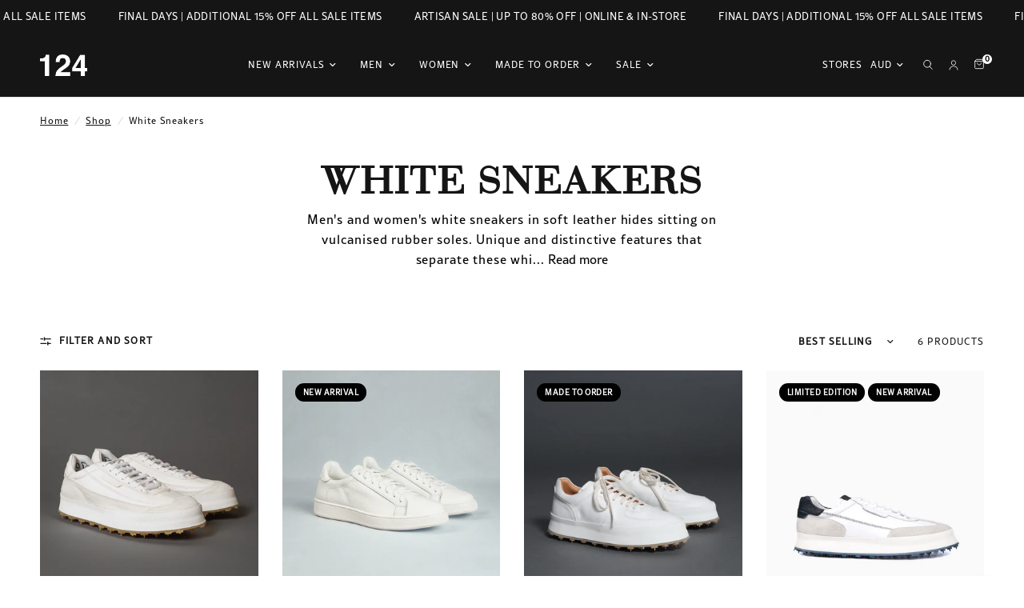

--- FILE ---
content_type: text/html; charset=utf-8
request_url: https://124shoes.com/collections/white-sneakers
body_size: 40987
content:
<!doctype html><html class="no-js" lang="en" dir="ltr">
<head>
	<meta charset="utf-8">
	<meta http-equiv="X-UA-Compatible" content="IE=edge,chrome=1">
	<meta name="viewport" content="width=device-width, initial-scale=1, maximum-scale=5, viewport-fit=cover">
  <meta name="facebook-domain-verification" content="pu07a844209ujhli24pxx48hr6y5vr" />
	<meta name="theme-color" content="#ffffff">
	<link rel="canonical" href="https://124shoes.com/collections/white-sneakers">
	<link rel="preconnect" href="https://cdn.shopify.com" crossorigin>
	<link rel="preload" as="style" href="//124shoes.com/cdn/shop/t/23/assets/app.css?v=133051357382958502771686142269">

<link rel="preload" as="image" href="//124shoes.com/cdn/shop/files/0D1A8916-Edit_20x20_crop_center.jpg?v=1700522849" imagesrcset="//124shoes.com/cdn/shop/files/0D1A8916-Edit_375x375_crop_center.jpg?v=1700522849 375w,//124shoes.com/cdn/shop/files/0D1A8916-Edit_2000x2000_crop_center.jpg?v=1700522849 2000w" imagesizes="auto">


<link href="//124shoes.com/cdn/shop/t/23/assets/animations.min.js?v=43857518744990237831681744157" as="script" rel="preload">

<link href="//124shoes.com/cdn/shop/t/23/assets/vendor.min.js?v=157477036952821991051680669300" as="script" rel="preload">
<link href="//124shoes.com/cdn/shop/t/23/assets/app.js?v=31550366409967495501681744159" as="script" rel="preload">
<link href="//124shoes.com/cdn/shop/t/23/assets/slideshow.js?v=173579497955750101941680669300" as="script" rel="preload">

<script>
window.lazySizesConfig = window.lazySizesConfig || {};
window.lazySizesConfig.expand = 250;
window.lazySizesConfig.loadMode = 1;
window.lazySizesConfig.loadHidden = false;
</script>


	<link rel="icon" type="image/png" href="//124shoes.com/cdn/shop/files/Logo_-_124_Italian_.artisan_.handmade_.shoes_800_x_800px_40_x_40_px_1.png?crop=center&height=32&v=1697110676&width=32">

	<title>
	White Sneakers &ndash; 124 Shoes
	</title>

	
	<meta name="description" content="Men&#39;s and women&#39;s white sneakers in soft leather hides sitting on vulcanised rubber soles. Unique and distinctive features that separate these white trainers from the mass market retailers. Shop collections by Conflict For Interest, Shoto, Ghoud, Primabase, Premiata and more.    ">
	
<link rel="preconnect" href="https://fonts.shopifycdn.com" crossorigin>

<meta property="og:site_name" content="124 Shoes">
<meta property="og:url" content="https://124shoes.com/collections/white-sneakers">
<meta property="og:title" content="White Sneakers">
<meta property="og:type" content="product.group">
<meta property="og:description" content="Men&#39;s and women&#39;s white sneakers in soft leather hides sitting on vulcanised rubber soles. Unique and distinctive features that separate these white trainers from the mass market retailers. Shop collections by Conflict For Interest, Shoto, Ghoud, Primabase, Premiata and more.    "><meta property="og:image" content="http://124shoes.com/cdn/shop/files/124_Shoes_Logo.jpg?v=1627018993">
  <meta property="og:image:secure_url" content="https://124shoes.com/cdn/shop/files/124_Shoes_Logo.jpg?v=1627018993">
  <meta property="og:image:width" content="2048">
  <meta property="og:image:height" content="2048"><meta name="twitter:site" content="@124shoes"><meta name="twitter:card" content="summary_large_image">
<meta name="twitter:title" content="White Sneakers">
<meta name="twitter:description" content="Men&#39;s and women&#39;s white sneakers in soft leather hides sitting on vulcanised rubber soles. Unique and distinctive features that separate these white trainers from the mass market retailers. Shop collections by Conflict For Interest, Shoto, Ghoud, Primabase, Premiata and more.    ">


	<link href="//124shoes.com/cdn/shop/t/23/assets/app.css?v=133051357382958502771686142269" rel="stylesheet" type="text/css" media="all" />
	<link href="//124shoes.com/cdn/shop/t/23/assets/masatch-custom.css?v=140923565837036467231756955322" rel="stylesheet" type="text/css" media="all" />

	<style data-shopify>
	@font-face {
  font-family: "Archivo Narrow";
  font-weight: 400;
  font-style: normal;
  font-display: swap;
  src: url("//124shoes.com/cdn/fonts/archivo_narrow/archivonarrow_n4.5c3bab850a22055c235cf940f895d873a8689d70.woff2") format("woff2"),
       url("//124shoes.com/cdn/fonts/archivo_narrow/archivonarrow_n4.ea12dd22d3319d164475c1d047ae8f973041a9ff.woff") format("woff");
}

@font-face {
  font-family: "Archivo Narrow";
  font-weight: 500;
  font-style: normal;
  font-display: swap;
  src: url("//124shoes.com/cdn/fonts/archivo_narrow/archivonarrow_n5.d7d2ed7fbf03e65de95fbf4dd65b8f16594058a7.woff2") format("woff2"),
       url("//124shoes.com/cdn/fonts/archivo_narrow/archivonarrow_n5.1b34a2bfca6fa7ceb43f421bf0098175c735e91b.woff") format("woff");
}

@font-face {
  font-family: "Archivo Narrow";
  font-weight: 600;
  font-style: normal;
  font-display: swap;
  src: url("//124shoes.com/cdn/fonts/archivo_narrow/archivonarrow_n6.39db873f9e4e9c8ab7083354b267ce7500b7ee9e.woff2") format("woff2"),
       url("//124shoes.com/cdn/fonts/archivo_narrow/archivonarrow_n6.997d285d710a777a602467368cc2fbd11a20033e.woff") format("woff");
}

@font-face {
  font-family: "Archivo Narrow";
  font-weight: 400;
  font-style: italic;
  font-display: swap;
  src: url("//124shoes.com/cdn/fonts/archivo_narrow/archivonarrow_i4.59445c13f0e607542640c8a56f31dcd8ed680cfa.woff2") format("woff2"),
       url("//124shoes.com/cdn/fonts/archivo_narrow/archivonarrow_i4.bbf26c99347034f8df1f87b08c4a929cfc5255c8.woff") format("woff");
}

@font-face {
  font-family: "Archivo Narrow";
  font-weight: 600;
  font-style: italic;
  font-display: swap;
  src: url("//124shoes.com/cdn/fonts/archivo_narrow/archivonarrow_i6.21c69730cb55f9ff454529f520897ee241e78c97.woff2") format("woff2"),
       url("//124shoes.com/cdn/fonts/archivo_narrow/archivonarrow_i6.6c25ccdf80ef4616ffdc61ea3e51d7ed480f0d13.woff") format("woff");
}


		



    
    
    

    

  	h1,h2,h3,h4,h5,h6,
	.h1,.h2,.h3,.h4,.h5,.h6,
	.logolink.text-logo,
	.heading-font,
	.h1-xlarge,
	.h1-large,
	.customer-addresses .my-address .address-index {
        font-style: normal;
        font-weight: 400;
		font-family: 'Bodoni';
	}
        
	body,
	.body-font,
	.thb-product-detail .product-title {
        font-style: normal;
        font-weight: 400;
		font-family: 'Rival Sans Regular';
	}

    
  
	:root {
		--font-body-scale: 1.0;
		--font-body-line-height-scale: 1.0;
		--font-body-letter-spacing: 0.05em;
		--font-heading-scale: 1.0;
		--font-heading-line-height-scale: 1.0;
		--font-heading-letter-spacing: 0.06em;
		--font-navigation-scale: 1.0;
		--font-product-title-scale: 1.0;
		--font-product-title-line-height-scale: 1.0;
		--button-letter-spacing: 0.02em;--bg-body: #ffffff;
			--bg-body-rgb: 255,255,255;
			--bg-body-darken: #f7f7f7;
			--payment-terms-background-color: #ffffff;--color-body: #151515;
		  --color-body-rgb: 21,21,21;--color-accent: #151515;
			--color-accent-rgb: 21,21,21;--color-border: #E2E2E2;--color-form-border: #dedede;--color-announcement-bar-text: #ffffff;--color-announcement-bar-bg: #151515;--color-header-bg: #151515;
			--color-header-bg-rgb: 21,21,21;--color-header-text: #ffffff;
			--color-header-text-rgb: 255,255,255;--color-header-links: #ffffff;--color-header-links-hover: #ffffff;--color-header-icons: #ffffff;--color-header-border: #E2E2E2;--solid-button-background: #151515;--solid-button-label: #ffffff;--outline-button-label: #151515;--color-price: #151515;--color-star: #FD9A52;--color-dots: #151515;--color-inventory-instock: #279A4B;--color-inventory-lowstock: #FB9E5B;--section-spacing-mobile: 45px;--section-spacing-desktop: 90px;--button-border-radius: 0px;--color-badge-text: #ffffff;--color-badge-sold-out: #939393;--color-badge-sale: #ff1616;--badge-corner-radius: 13px;--color-footer-text: #FFFFFF;
			--color-footer-text-rgb: 255,255,255;--color-footer-link: #FFFFFF;--color-footer-link-hover: #FFFFFF;--color-footer-border: #444444;
			--color-footer-border-rgb: 68,68,68;--color-footer-bg: #151515;}
</style>

<!-- Google Tag Manager -->
<script>(function(w,d,s,l,i){w[l]=w[l]||[];w[l].push({'gtm.start':
new Date().getTime(),event:'gtm.js'});var f=d.getElementsByTagName(s)[0],
j=d.createElement(s),dl=l!='dataLayer'?'&l='+l:'';j.async=true;j.src=
'https://www.googletagmanager.com/gtm.js?id='+i+dl;f.parentNode.insertBefore(j,f);
})(window,document,'script','dataLayer','GTM-T7LG9NR');</script>
<!-- End Google Tag Manager -->
	<script>
		window.theme = window.theme || {};
		theme = {
			settings: {
				money_with_currency_format:"\u003cspan class='money'\u003e${{amount}}\u003c\/span\u003e",
				cart_drawer:true},
			routes: {
				root_url: '/',
				cart_url: '/cart',
				cart_add_url: '/cart/add',
				search_url: '/search',
				cart_change_url: '/cart/change',
				cart_update_url: '/cart/update',
				predictive_search_url: '/search/suggest',
			},
			variantStrings: {
        addToCart: `Add to cart`,
        soldOut: `Sold out`,
        unavailable: `Unavailable`,
      },
			strings: {
				requiresTerms: `You must agree with the terms and conditions of sales to check out`,
			}
		};
	</script>
	<script>window.performance && window.performance.mark && window.performance.mark('shopify.content_for_header.start');</script><meta name="google-site-verification" content="MyRIcAWj9d867y1GpY1IdtkB-XU5TxUu-MkI62rGM4A">
<meta name="google-site-verification" content="MyRIcAWj9d867y1GpY1IdtkB-XU5TxUu-MkI62rGM4A">
<meta id="shopify-digital-wallet" name="shopify-digital-wallet" content="/13976693/digital_wallets/dialog">
<meta name="shopify-checkout-api-token" content="9a33a486ebc393df5aed1bd1f7128de3">
<meta id="in-context-paypal-metadata" data-shop-id="13976693" data-venmo-supported="false" data-environment="production" data-locale="en_US" data-paypal-v4="true" data-currency="AUD">
<link rel="alternate" type="application/atom+xml" title="Feed" href="/collections/white-sneakers.atom" />
<link rel="alternate" type="application/json+oembed" href="https://124shoes.com/collections/white-sneakers.oembed">
<script async="async" src="/checkouts/internal/preloads.js?locale=en-AU"></script>
<link rel="preconnect" href="https://shop.app" crossorigin="anonymous">
<script async="async" src="https://shop.app/checkouts/internal/preloads.js?locale=en-AU&shop_id=13976693" crossorigin="anonymous"></script>
<script id="apple-pay-shop-capabilities" type="application/json">{"shopId":13976693,"countryCode":"AU","currencyCode":"AUD","merchantCapabilities":["supports3DS"],"merchantId":"gid:\/\/shopify\/Shop\/13976693","merchantName":"124 Shoes","requiredBillingContactFields":["postalAddress","email","phone"],"requiredShippingContactFields":["postalAddress","email","phone"],"shippingType":"shipping","supportedNetworks":["visa","masterCard","amex","jcb"],"total":{"type":"pending","label":"124 Shoes","amount":"1.00"},"shopifyPaymentsEnabled":true,"supportsSubscriptions":true}</script>
<script id="shopify-features" type="application/json">{"accessToken":"9a33a486ebc393df5aed1bd1f7128de3","betas":["rich-media-storefront-analytics"],"domain":"124shoes.com","predictiveSearch":true,"shopId":13976693,"locale":"en"}</script>
<script>var Shopify = Shopify || {};
Shopify.shop = "124shoes-2.myshopify.com";
Shopify.locale = "en";
Shopify.currency = {"active":"AUD","rate":"1.0"};
Shopify.country = "AU";
Shopify.theme = {"name":"Reformation","id":147397378354,"schema_name":"Reformation","schema_version":"1.5.0","theme_store_id":1762,"role":"main"};
Shopify.theme.handle = "null";
Shopify.theme.style = {"id":null,"handle":null};
Shopify.cdnHost = "124shoes.com/cdn";
Shopify.routes = Shopify.routes || {};
Shopify.routes.root = "/";</script>
<script type="module">!function(o){(o.Shopify=o.Shopify||{}).modules=!0}(window);</script>
<script>!function(o){function n(){var o=[];function n(){o.push(Array.prototype.slice.apply(arguments))}return n.q=o,n}var t=o.Shopify=o.Shopify||{};t.loadFeatures=n(),t.autoloadFeatures=n()}(window);</script>
<script>
  window.ShopifyPay = window.ShopifyPay || {};
  window.ShopifyPay.apiHost = "shop.app\/pay";
  window.ShopifyPay.redirectState = null;
</script>
<script id="shop-js-analytics" type="application/json">{"pageType":"collection"}</script>
<script defer="defer" async type="module" src="//124shoes.com/cdn/shopifycloud/shop-js/modules/v2/client.init-shop-cart-sync_BT-GjEfc.en.esm.js"></script>
<script defer="defer" async type="module" src="//124shoes.com/cdn/shopifycloud/shop-js/modules/v2/chunk.common_D58fp_Oc.esm.js"></script>
<script defer="defer" async type="module" src="//124shoes.com/cdn/shopifycloud/shop-js/modules/v2/chunk.modal_xMitdFEc.esm.js"></script>
<script type="module">
  await import("//124shoes.com/cdn/shopifycloud/shop-js/modules/v2/client.init-shop-cart-sync_BT-GjEfc.en.esm.js");
await import("//124shoes.com/cdn/shopifycloud/shop-js/modules/v2/chunk.common_D58fp_Oc.esm.js");
await import("//124shoes.com/cdn/shopifycloud/shop-js/modules/v2/chunk.modal_xMitdFEc.esm.js");

  window.Shopify.SignInWithShop?.initShopCartSync?.({"fedCMEnabled":true,"windoidEnabled":true});

</script>
<script>
  window.Shopify = window.Shopify || {};
  if (!window.Shopify.featureAssets) window.Shopify.featureAssets = {};
  window.Shopify.featureAssets['shop-js'] = {"shop-cart-sync":["modules/v2/client.shop-cart-sync_DZOKe7Ll.en.esm.js","modules/v2/chunk.common_D58fp_Oc.esm.js","modules/v2/chunk.modal_xMitdFEc.esm.js"],"init-fed-cm":["modules/v2/client.init-fed-cm_B6oLuCjv.en.esm.js","modules/v2/chunk.common_D58fp_Oc.esm.js","modules/v2/chunk.modal_xMitdFEc.esm.js"],"shop-cash-offers":["modules/v2/client.shop-cash-offers_D2sdYoxE.en.esm.js","modules/v2/chunk.common_D58fp_Oc.esm.js","modules/v2/chunk.modal_xMitdFEc.esm.js"],"shop-login-button":["modules/v2/client.shop-login-button_QeVjl5Y3.en.esm.js","modules/v2/chunk.common_D58fp_Oc.esm.js","modules/v2/chunk.modal_xMitdFEc.esm.js"],"pay-button":["modules/v2/client.pay-button_DXTOsIq6.en.esm.js","modules/v2/chunk.common_D58fp_Oc.esm.js","modules/v2/chunk.modal_xMitdFEc.esm.js"],"shop-button":["modules/v2/client.shop-button_DQZHx9pm.en.esm.js","modules/v2/chunk.common_D58fp_Oc.esm.js","modules/v2/chunk.modal_xMitdFEc.esm.js"],"avatar":["modules/v2/client.avatar_BTnouDA3.en.esm.js"],"init-windoid":["modules/v2/client.init-windoid_CR1B-cfM.en.esm.js","modules/v2/chunk.common_D58fp_Oc.esm.js","modules/v2/chunk.modal_xMitdFEc.esm.js"],"init-shop-for-new-customer-accounts":["modules/v2/client.init-shop-for-new-customer-accounts_C_vY_xzh.en.esm.js","modules/v2/client.shop-login-button_QeVjl5Y3.en.esm.js","modules/v2/chunk.common_D58fp_Oc.esm.js","modules/v2/chunk.modal_xMitdFEc.esm.js"],"init-shop-email-lookup-coordinator":["modules/v2/client.init-shop-email-lookup-coordinator_BI7n9ZSv.en.esm.js","modules/v2/chunk.common_D58fp_Oc.esm.js","modules/v2/chunk.modal_xMitdFEc.esm.js"],"init-shop-cart-sync":["modules/v2/client.init-shop-cart-sync_BT-GjEfc.en.esm.js","modules/v2/chunk.common_D58fp_Oc.esm.js","modules/v2/chunk.modal_xMitdFEc.esm.js"],"shop-toast-manager":["modules/v2/client.shop-toast-manager_DiYdP3xc.en.esm.js","modules/v2/chunk.common_D58fp_Oc.esm.js","modules/v2/chunk.modal_xMitdFEc.esm.js"],"init-customer-accounts":["modules/v2/client.init-customer-accounts_D9ZNqS-Q.en.esm.js","modules/v2/client.shop-login-button_QeVjl5Y3.en.esm.js","modules/v2/chunk.common_D58fp_Oc.esm.js","modules/v2/chunk.modal_xMitdFEc.esm.js"],"init-customer-accounts-sign-up":["modules/v2/client.init-customer-accounts-sign-up_iGw4briv.en.esm.js","modules/v2/client.shop-login-button_QeVjl5Y3.en.esm.js","modules/v2/chunk.common_D58fp_Oc.esm.js","modules/v2/chunk.modal_xMitdFEc.esm.js"],"shop-follow-button":["modules/v2/client.shop-follow-button_CqMgW2wH.en.esm.js","modules/v2/chunk.common_D58fp_Oc.esm.js","modules/v2/chunk.modal_xMitdFEc.esm.js"],"checkout-modal":["modules/v2/client.checkout-modal_xHeaAweL.en.esm.js","modules/v2/chunk.common_D58fp_Oc.esm.js","modules/v2/chunk.modal_xMitdFEc.esm.js"],"shop-login":["modules/v2/client.shop-login_D91U-Q7h.en.esm.js","modules/v2/chunk.common_D58fp_Oc.esm.js","modules/v2/chunk.modal_xMitdFEc.esm.js"],"lead-capture":["modules/v2/client.lead-capture_BJmE1dJe.en.esm.js","modules/v2/chunk.common_D58fp_Oc.esm.js","modules/v2/chunk.modal_xMitdFEc.esm.js"],"payment-terms":["modules/v2/client.payment-terms_Ci9AEqFq.en.esm.js","modules/v2/chunk.common_D58fp_Oc.esm.js","modules/v2/chunk.modal_xMitdFEc.esm.js"]};
</script>
<script>(function() {
  var isLoaded = false;
  function asyncLoad() {
    if (isLoaded) return;
    isLoaded = true;
    var urls = ["\/\/code.tidio.co\/cgb22dhkavlpintzcde5ti8skrnjht7z.js?shop=124shoes-2.myshopify.com"];
    for (var i = 0; i < urls.length; i++) {
      var s = document.createElement('script');
      s.type = 'text/javascript';
      s.async = true;
      s.src = urls[i];
      var x = document.getElementsByTagName('script')[0];
      x.parentNode.insertBefore(s, x);
    }
  };
  if(window.attachEvent) {
    window.attachEvent('onload', asyncLoad);
  } else {
    window.addEventListener('load', asyncLoad, false);
  }
})();</script>
<script id="__st">var __st={"a":13976693,"offset":39600,"reqid":"f69beed1-af4c-4fea-87c7-508ede0c6734-1769088902","pageurl":"124shoes.com\/collections\/white-sneakers","u":"ae77406c05db","p":"collection","rtyp":"collection","rid":173750517814};</script>
<script>window.ShopifyPaypalV4VisibilityTracking = true;</script>
<script id="captcha-bootstrap">!function(){'use strict';const t='contact',e='account',n='new_comment',o=[[t,t],['blogs',n],['comments',n],[t,'customer']],c=[[e,'customer_login'],[e,'guest_login'],[e,'recover_customer_password'],[e,'create_customer']],r=t=>t.map((([t,e])=>`form[action*='/${t}']:not([data-nocaptcha='true']) input[name='form_type'][value='${e}']`)).join(','),a=t=>()=>t?[...document.querySelectorAll(t)].map((t=>t.form)):[];function s(){const t=[...o],e=r(t);return a(e)}const i='password',u='form_key',d=['recaptcha-v3-token','g-recaptcha-response','h-captcha-response',i],f=()=>{try{return window.sessionStorage}catch{return}},m='__shopify_v',_=t=>t.elements[u];function p(t,e,n=!1){try{const o=window.sessionStorage,c=JSON.parse(o.getItem(e)),{data:r}=function(t){const{data:e,action:n}=t;return t[m]||n?{data:e,action:n}:{data:t,action:n}}(c);for(const[e,n]of Object.entries(r))t.elements[e]&&(t.elements[e].value=n);n&&o.removeItem(e)}catch(o){console.error('form repopulation failed',{error:o})}}const l='form_type',E='cptcha';function T(t){t.dataset[E]=!0}const w=window,h=w.document,L='Shopify',v='ce_forms',y='captcha';let A=!1;((t,e)=>{const n=(g='f06e6c50-85a8-45c8-87d0-21a2b65856fe',I='https://cdn.shopify.com/shopifycloud/storefront-forms-hcaptcha/ce_storefront_forms_captcha_hcaptcha.v1.5.2.iife.js',D={infoText:'Protected by hCaptcha',privacyText:'Privacy',termsText:'Terms'},(t,e,n)=>{const o=w[L][v],c=o.bindForm;if(c)return c(t,g,e,D).then(n);var r;o.q.push([[t,g,e,D],n]),r=I,A||(h.body.append(Object.assign(h.createElement('script'),{id:'captcha-provider',async:!0,src:r})),A=!0)});var g,I,D;w[L]=w[L]||{},w[L][v]=w[L][v]||{},w[L][v].q=[],w[L][y]=w[L][y]||{},w[L][y].protect=function(t,e){n(t,void 0,e),T(t)},Object.freeze(w[L][y]),function(t,e,n,w,h,L){const[v,y,A,g]=function(t,e,n){const i=e?o:[],u=t?c:[],d=[...i,...u],f=r(d),m=r(i),_=r(d.filter((([t,e])=>n.includes(e))));return[a(f),a(m),a(_),s()]}(w,h,L),I=t=>{const e=t.target;return e instanceof HTMLFormElement?e:e&&e.form},D=t=>v().includes(t);t.addEventListener('submit',(t=>{const e=I(t);if(!e)return;const n=D(e)&&!e.dataset.hcaptchaBound&&!e.dataset.recaptchaBound,o=_(e),c=g().includes(e)&&(!o||!o.value);(n||c)&&t.preventDefault(),c&&!n&&(function(t){try{if(!f())return;!function(t){const e=f();if(!e)return;const n=_(t);if(!n)return;const o=n.value;o&&e.removeItem(o)}(t);const e=Array.from(Array(32),(()=>Math.random().toString(36)[2])).join('');!function(t,e){_(t)||t.append(Object.assign(document.createElement('input'),{type:'hidden',name:u})),t.elements[u].value=e}(t,e),function(t,e){const n=f();if(!n)return;const o=[...t.querySelectorAll(`input[type='${i}']`)].map((({name:t})=>t)),c=[...d,...o],r={};for(const[a,s]of new FormData(t).entries())c.includes(a)||(r[a]=s);n.setItem(e,JSON.stringify({[m]:1,action:t.action,data:r}))}(t,e)}catch(e){console.error('failed to persist form',e)}}(e),e.submit())}));const S=(t,e)=>{t&&!t.dataset[E]&&(n(t,e.some((e=>e===t))),T(t))};for(const o of['focusin','change'])t.addEventListener(o,(t=>{const e=I(t);D(e)&&S(e,y())}));const B=e.get('form_key'),M=e.get(l),P=B&&M;t.addEventListener('DOMContentLoaded',(()=>{const t=y();if(P)for(const e of t)e.elements[l].value===M&&p(e,B);[...new Set([...A(),...v().filter((t=>'true'===t.dataset.shopifyCaptcha))])].forEach((e=>S(e,t)))}))}(h,new URLSearchParams(w.location.search),n,t,e,['guest_login'])})(!0,!0)}();</script>
<script integrity="sha256-4kQ18oKyAcykRKYeNunJcIwy7WH5gtpwJnB7kiuLZ1E=" data-source-attribution="shopify.loadfeatures" defer="defer" src="//124shoes.com/cdn/shopifycloud/storefront/assets/storefront/load_feature-a0a9edcb.js" crossorigin="anonymous"></script>
<script crossorigin="anonymous" defer="defer" src="//124shoes.com/cdn/shopifycloud/storefront/assets/shopify_pay/storefront-65b4c6d7.js?v=20250812"></script>
<script data-source-attribution="shopify.dynamic_checkout.dynamic.init">var Shopify=Shopify||{};Shopify.PaymentButton=Shopify.PaymentButton||{isStorefrontPortableWallets:!0,init:function(){window.Shopify.PaymentButton.init=function(){};var t=document.createElement("script");t.src="https://124shoes.com/cdn/shopifycloud/portable-wallets/latest/portable-wallets.en.js",t.type="module",document.head.appendChild(t)}};
</script>
<script data-source-attribution="shopify.dynamic_checkout.buyer_consent">
  function portableWalletsHideBuyerConsent(e){var t=document.getElementById("shopify-buyer-consent"),n=document.getElementById("shopify-subscription-policy-button");t&&n&&(t.classList.add("hidden"),t.setAttribute("aria-hidden","true"),n.removeEventListener("click",e))}function portableWalletsShowBuyerConsent(e){var t=document.getElementById("shopify-buyer-consent"),n=document.getElementById("shopify-subscription-policy-button");t&&n&&(t.classList.remove("hidden"),t.removeAttribute("aria-hidden"),n.addEventListener("click",e))}window.Shopify?.PaymentButton&&(window.Shopify.PaymentButton.hideBuyerConsent=portableWalletsHideBuyerConsent,window.Shopify.PaymentButton.showBuyerConsent=portableWalletsShowBuyerConsent);
</script>
<script data-source-attribution="shopify.dynamic_checkout.cart.bootstrap">document.addEventListener("DOMContentLoaded",(function(){function t(){return document.querySelector("shopify-accelerated-checkout-cart, shopify-accelerated-checkout")}if(t())Shopify.PaymentButton.init();else{new MutationObserver((function(e,n){t()&&(Shopify.PaymentButton.init(),n.disconnect())})).observe(document.body,{childList:!0,subtree:!0})}}));
</script>
<link id="shopify-accelerated-checkout-styles" rel="stylesheet" media="screen" href="https://124shoes.com/cdn/shopifycloud/portable-wallets/latest/accelerated-checkout-backwards-compat.css" crossorigin="anonymous">
<style id="shopify-accelerated-checkout-cart">
        #shopify-buyer-consent {
  margin-top: 1em;
  display: inline-block;
  width: 100%;
}

#shopify-buyer-consent.hidden {
  display: none;
}

#shopify-subscription-policy-button {
  background: none;
  border: none;
  padding: 0;
  text-decoration: underline;
  font-size: inherit;
  cursor: pointer;
}

#shopify-subscription-policy-button::before {
  box-shadow: none;
}

      </style>
<link rel="stylesheet" media="screen" href="//124shoes.com/cdn/shop/t/23/compiled_assets/styles.css?v=83987">
<script>window.performance && window.performance.mark && window.performance.mark('shopify.content_for_header.end');</script> <!-- Header hook for plugins -->

     <style>
@font-face {
  font-family: 'Bodoni';
  src: url('https://cdn.shopify.com/s/files/1/1397/6693/files/Bodoni.woff2?v=1682457289') format('woff2')
}

@font-face {
  font-family: 'Bodoni BT';
  src: url('https://cdn.shopify.com/s/files/1/1397/6693/files/BodoniBT-Roman.woff2?v=1682457149') format('woff2')
}

@font-face {
  font-family: 'Bodoni Bold';
  src: url('https://cdn.shopify.com/s/files/1/1397/6693/files/Bodoni-Bold.woff2?v=1682457057') format('woff2')
}

@font-face {
  font-family: 'Bodoni BE Light';
  src: url('https://cdn.shopify.com/s/files/1/1397/6693/files/BodoniBE-Light.woff2?v=1682457063') format('woff2')
}

@font-face {
  font-family: 'Rival Sans Thin';
  src: url('https://cdn.shopify.com/s/files/1/1397/6693/files/rival-sans-thin.woff2?v=1682455929') format('woff2')
}

@font-face {
  font-family: 'Rival Sans Light';
  src: url('https://cdn.shopify.com/s/files/1/1397/6693/files/FONTSPRINGDEMO-RivalSansThinRegular.woff2?v=1682457121') format('woff2')
}

@font-face {
  font-family: 'Rival Sans Regular';
  src: url('https://cdn.shopify.com/s/files/1/1397/6693/files/RivalSans-Regular.woff?v=1683749602') format('woff')
}
</style>

	<script>document.documentElement.className = document.documentElement.className.replace('no-js', 'js');</script>

    <link href="//124shoes.com/cdn/shop/t/23/assets/custom.css?v=103564779200439483511699272240" rel="stylesheet" type="text/css" media="all" />
<!-- BEGIN app block: shopify://apps/microsoft-clarity/blocks/clarity_js/31c3d126-8116-4b4a-8ba1-baeda7c4aeea -->
<script type="text/javascript">
  (function (c, l, a, r, i, t, y) {
    c[a] = c[a] || function () { (c[a].q = c[a].q || []).push(arguments); };
    t = l.createElement(r); t.async = 1; t.src = "https://www.clarity.ms/tag/" + i + "?ref=shopify";
    y = l.getElementsByTagName(r)[0]; y.parentNode.insertBefore(t, y);

    c.Shopify.loadFeatures([{ name: "consent-tracking-api", version: "0.1" }], error => {
      if (error) {
        console.error("Error loading Shopify features:", error);
        return;
      }

      c[a]('consentv2', {
        ad_Storage: c.Shopify.customerPrivacy.marketingAllowed() ? "granted" : "denied",
        analytics_Storage: c.Shopify.customerPrivacy.analyticsProcessingAllowed() ? "granted" : "denied",
      });
    });

    l.addEventListener("visitorConsentCollected", function (e) {
      c[a]('consentv2', {
        ad_Storage: e.detail.marketingAllowed ? "granted" : "denied",
        analytics_Storage: e.detail.analyticsAllowed ? "granted" : "denied",
      });
    });
  })(window, document, "clarity", "script", "t8ud4bwom8");
</script>



<!-- END app block --><!-- BEGIN app block: shopify://apps/klaviyo-email-marketing-sms/blocks/klaviyo-onsite-embed/2632fe16-c075-4321-a88b-50b567f42507 -->












  <script async src="https://static.klaviyo.com/onsite/js/TPVQYN/klaviyo.js?company_id=TPVQYN"></script>
  <script>!function(){if(!window.klaviyo){window._klOnsite=window._klOnsite||[];try{window.klaviyo=new Proxy({},{get:function(n,i){return"push"===i?function(){var n;(n=window._klOnsite).push.apply(n,arguments)}:function(){for(var n=arguments.length,o=new Array(n),w=0;w<n;w++)o[w]=arguments[w];var t="function"==typeof o[o.length-1]?o.pop():void 0,e=new Promise((function(n){window._klOnsite.push([i].concat(o,[function(i){t&&t(i),n(i)}]))}));return e}}})}catch(n){window.klaviyo=window.klaviyo||[],window.klaviyo.push=function(){var n;(n=window._klOnsite).push.apply(n,arguments)}}}}();</script>

  




  <script>
    window.klaviyoReviewsProductDesignMode = false
  </script>







<!-- END app block --><!-- BEGIN app block: shopify://apps/judge-me-reviews/blocks/judgeme_core/61ccd3b1-a9f2-4160-9fe9-4fec8413e5d8 --><!-- Start of Judge.me Core -->






<link rel="dns-prefetch" href="https://cdnwidget.judge.me">
<link rel="dns-prefetch" href="https://cdn.judge.me">
<link rel="dns-prefetch" href="https://cdn1.judge.me">
<link rel="dns-prefetch" href="https://api.judge.me">

<script data-cfasync='false' class='jdgm-settings-script'>window.jdgmSettings={"pagination":5,"disable_web_reviews":false,"badge_no_review_text":"No reviews","badge_n_reviews_text":"{{ average_rating_1_decimal }} stars","badge_star_color":"#000000","hide_badge_preview_if_no_reviews":false,"badge_hide_text":false,"enforce_center_preview_badge":false,"widget_title":"Customer Reviews","widget_open_form_text":"Write a review","widget_close_form_text":"Cancel review","widget_refresh_page_text":"Refresh page","widget_summary_text":"Based on {{ number_of_reviews }} review/reviews","widget_no_review_text":"Be the first to write a review","widget_name_field_text":"Display name","widget_verified_name_field_text":"Verified Name (public)","widget_name_placeholder_text":"Display name","widget_required_field_error_text":"This field is required.","widget_email_field_text":"Email address","widget_verified_email_field_text":"Verified Email (private, can not be edited)","widget_email_placeholder_text":"Your email address","widget_email_field_error_text":"Please enter a valid email address.","widget_rating_field_text":"Rating","widget_review_title_field_text":"Review Title","widget_review_title_placeholder_text":"Give your review a title","widget_review_body_field_text":"Review content","widget_review_body_placeholder_text":"Start writing here...","widget_pictures_field_text":"Picture/Video (optional)","widget_submit_review_text":"Submit Review","widget_submit_verified_review_text":"Submit Verified Review","widget_submit_success_msg_with_auto_publish":"Thank you! Please refresh the page in a few moments to see your review. You can remove or edit your review by logging into \u003ca href='https://judge.me/login' target='_blank' rel='nofollow noopener'\u003eJudge.me\u003c/a\u003e","widget_submit_success_msg_no_auto_publish":"Thank you! Your review will be published as soon as it is approved by the shop admin. You can remove or edit your review by logging into \u003ca href='https://judge.me/login' target='_blank' rel='nofollow noopener'\u003eJudge.me\u003c/a\u003e","widget_show_default_reviews_out_of_total_text":"Showing {{ n_reviews_shown }} out of {{ n_reviews }} reviews.","widget_show_all_link_text":"Show all","widget_show_less_link_text":"Show less","widget_author_said_text":"{{ reviewer_name }} said:","widget_days_text":"{{ n }} days ago","widget_weeks_text":"{{ n }} week/weeks ago","widget_months_text":"{{ n }} month/months ago","widget_years_text":"{{ n }} year/years ago","widget_yesterday_text":"Yesterday","widget_today_text":"Today","widget_replied_text":"\u003e\u003e {{ shop_name }} replied:","widget_read_more_text":"Read more","widget_reviewer_name_as_initial":"","widget_rating_filter_color":"#fbcd0a","widget_rating_filter_see_all_text":"See all reviews","widget_sorting_most_recent_text":"Most Recent","widget_sorting_highest_rating_text":"Highest Rating","widget_sorting_lowest_rating_text":"Lowest Rating","widget_sorting_with_pictures_text":"Only Pictures","widget_sorting_most_helpful_text":"Most Helpful","widget_open_question_form_text":"Ask a question","widget_reviews_subtab_text":"Reviews","widget_questions_subtab_text":"Questions","widget_question_label_text":"Question","widget_answer_label_text":"Answer","widget_question_placeholder_text":"Write your question here","widget_submit_question_text":"Submit Question","widget_question_submit_success_text":"Thank you for your question! We will notify you once it gets answered.","widget_star_color":"#000000","verified_badge_text":"Verified","verified_badge_bg_color":"","verified_badge_text_color":"","verified_badge_placement":"left-of-reviewer-name","widget_review_max_height":"","widget_hide_border":false,"widget_social_share":false,"widget_thumb":false,"widget_review_location_show":false,"widget_location_format":"","all_reviews_include_out_of_store_products":true,"all_reviews_out_of_store_text":"(out of store)","all_reviews_pagination":100,"all_reviews_product_name_prefix_text":"about","enable_review_pictures":false,"enable_question_anwser":false,"widget_theme":"default","review_date_format":"dd/mm/yyyy","default_sort_method":"most-recent","widget_product_reviews_subtab_text":"Product Reviews","widget_shop_reviews_subtab_text":"Shop Reviews","widget_other_products_reviews_text":"Reviews for other products","widget_store_reviews_subtab_text":"Store reviews","widget_no_store_reviews_text":"This store hasn't received any reviews yet","widget_web_restriction_product_reviews_text":"This product hasn't received any reviews yet","widget_no_items_text":"No items found","widget_show_more_text":"Show more","widget_write_a_store_review_text":"Write a Store Review","widget_other_languages_heading":"Reviews in Other Languages","widget_translate_review_text":"Translate review to {{ language }}","widget_translating_review_text":"Translating...","widget_show_original_translation_text":"Show original ({{ language }})","widget_translate_review_failed_text":"Review couldn't be translated.","widget_translate_review_retry_text":"Retry","widget_translate_review_try_again_later_text":"Try again later","show_product_url_for_grouped_product":false,"widget_sorting_pictures_first_text":"Pictures First","show_pictures_on_all_rev_page_mobile":false,"show_pictures_on_all_rev_page_desktop":false,"floating_tab_hide_mobile_install_preference":false,"floating_tab_button_name":"★ Reviews","floating_tab_title":"Let customers speak for us","floating_tab_button_color":"","floating_tab_button_background_color":"","floating_tab_url":"","floating_tab_url_enabled":false,"floating_tab_tab_style":"text","all_reviews_text_badge_text":"Customers rate us {{ shop.metafields.judgeme.all_reviews_rating | round: 1 }}/5 based on {{ shop.metafields.judgeme.all_reviews_count }} reviews.","all_reviews_text_badge_text_branded_style":"{{ shop.metafields.judgeme.all_reviews_rating | round: 1 }} out of 5 stars based on {{ shop.metafields.judgeme.all_reviews_count }} reviews","is_all_reviews_text_badge_a_link":false,"show_stars_for_all_reviews_text_badge":false,"all_reviews_text_badge_url":"","all_reviews_text_style":"text","all_reviews_text_color_style":"judgeme_brand_color","all_reviews_text_color":"#108474","all_reviews_text_show_jm_brand":true,"featured_carousel_show_header":true,"featured_carousel_title":"Let customers speak for us","testimonials_carousel_title":"Customers are saying","videos_carousel_title":"Real customer stories","cards_carousel_title":"Customers are saying","featured_carousel_count_text":"from {{ n }} reviews","featured_carousel_add_link_to_all_reviews_page":false,"featured_carousel_url":"","featured_carousel_show_images":true,"featured_carousel_autoslide_interval":5,"featured_carousel_arrows_on_the_sides":false,"featured_carousel_height":250,"featured_carousel_width":80,"featured_carousel_image_size":0,"featured_carousel_image_height":250,"featured_carousel_arrow_color":"#eeeeee","verified_count_badge_style":"vintage","verified_count_badge_orientation":"horizontal","verified_count_badge_color_style":"judgeme_brand_color","verified_count_badge_color":"#108474","is_verified_count_badge_a_link":false,"verified_count_badge_url":"","verified_count_badge_show_jm_brand":true,"widget_rating_preset_default":5,"widget_first_sub_tab":"product-reviews","widget_show_histogram":true,"widget_histogram_use_custom_color":false,"widget_pagination_use_custom_color":false,"widget_star_use_custom_color":true,"widget_verified_badge_use_custom_color":false,"widget_write_review_use_custom_color":false,"picture_reminder_submit_button":"Upload Pictures","enable_review_videos":false,"mute_video_by_default":false,"widget_sorting_videos_first_text":"Videos First","widget_review_pending_text":"Pending","featured_carousel_items_for_large_screen":3,"social_share_options_order":"Facebook,Twitter","remove_microdata_snippet":true,"disable_json_ld":false,"enable_json_ld_products":false,"preview_badge_show_question_text":false,"preview_badge_no_question_text":"No questions","preview_badge_n_question_text":"{{ number_of_questions }} question/questions","qa_badge_show_icon":false,"qa_badge_position":"same-row","remove_judgeme_branding":false,"widget_add_search_bar":false,"widget_search_bar_placeholder":"Search","widget_sorting_verified_only_text":"Verified only","featured_carousel_theme":"default","featured_carousel_show_rating":true,"featured_carousel_show_title":true,"featured_carousel_show_body":true,"featured_carousel_show_date":false,"featured_carousel_show_reviewer":true,"featured_carousel_show_product":false,"featured_carousel_header_background_color":"#108474","featured_carousel_header_text_color":"#ffffff","featured_carousel_name_product_separator":"reviewed","featured_carousel_full_star_background":"#108474","featured_carousel_empty_star_background":"#dadada","featured_carousel_vertical_theme_background":"#f9fafb","featured_carousel_verified_badge_enable":false,"featured_carousel_verified_badge_color":"#108474","featured_carousel_border_style":"round","featured_carousel_review_line_length_limit":3,"featured_carousel_more_reviews_button_text":"Read more reviews","featured_carousel_view_product_button_text":"View product","all_reviews_page_load_reviews_on":"scroll","all_reviews_page_load_more_text":"Load More Reviews","disable_fb_tab_reviews":false,"enable_ajax_cdn_cache":false,"widget_public_name_text":"displayed publicly like","default_reviewer_name":"John Smith","default_reviewer_name_has_non_latin":true,"widget_reviewer_anonymous":"Anonymous","medals_widget_title":"Judge.me Review Medals","medals_widget_background_color":"#f9fafb","medals_widget_position":"footer_all_pages","medals_widget_border_color":"#f9fafb","medals_widget_verified_text_position":"left","medals_widget_use_monochromatic_version":false,"medals_widget_elements_color":"#108474","show_reviewer_avatar":true,"widget_invalid_yt_video_url_error_text":"Not a YouTube video URL","widget_max_length_field_error_text":"Please enter no more than {0} characters.","widget_show_country_flag":false,"widget_show_collected_via_shop_app":true,"widget_verified_by_shop_badge_style":"light","widget_verified_by_shop_text":"Verified by Shop","widget_show_photo_gallery":false,"widget_load_with_code_splitting":true,"widget_ugc_install_preference":false,"widget_ugc_title":"Made by us, Shared by you","widget_ugc_subtitle":"Tag us to see your picture featured in our page","widget_ugc_arrows_color":"#ffffff","widget_ugc_primary_button_text":"Buy Now","widget_ugc_primary_button_background_color":"#108474","widget_ugc_primary_button_text_color":"#ffffff","widget_ugc_primary_button_border_width":"0","widget_ugc_primary_button_border_style":"none","widget_ugc_primary_button_border_color":"#108474","widget_ugc_primary_button_border_radius":"25","widget_ugc_secondary_button_text":"Load More","widget_ugc_secondary_button_background_color":"#ffffff","widget_ugc_secondary_button_text_color":"#108474","widget_ugc_secondary_button_border_width":"2","widget_ugc_secondary_button_border_style":"solid","widget_ugc_secondary_button_border_color":"#108474","widget_ugc_secondary_button_border_radius":"25","widget_ugc_reviews_button_text":"View Reviews","widget_ugc_reviews_button_background_color":"#ffffff","widget_ugc_reviews_button_text_color":"#108474","widget_ugc_reviews_button_border_width":"2","widget_ugc_reviews_button_border_style":"solid","widget_ugc_reviews_button_border_color":"#108474","widget_ugc_reviews_button_border_radius":"25","widget_ugc_reviews_button_link_to":"judgeme-reviews-page","widget_ugc_show_post_date":true,"widget_ugc_max_width":"800","widget_rating_metafield_value_type":true,"widget_primary_color":"#108474","widget_enable_secondary_color":false,"widget_secondary_color":"#edf5f5","widget_summary_average_rating_text":"{{ average_rating }} out of 5","widget_media_grid_title":"Customer photos \u0026 videos","widget_media_grid_see_more_text":"See more","widget_round_style":false,"widget_show_product_medals":true,"widget_verified_by_judgeme_text":"Verified by Judge.me","widget_show_store_medals":true,"widget_verified_by_judgeme_text_in_store_medals":"Verified by Judge.me","widget_media_field_exceed_quantity_message":"Sorry, we can only accept {{ max_media }} for one review.","widget_media_field_exceed_limit_message":"{{ file_name }} is too large, please select a {{ media_type }} less than {{ size_limit }}MB.","widget_review_submitted_text":"Review Submitted!","widget_question_submitted_text":"Question Submitted!","widget_close_form_text_question":"Cancel","widget_write_your_answer_here_text":"Write your answer here","widget_enabled_branded_link":true,"widget_show_collected_by_judgeme":true,"widget_reviewer_name_color":"","widget_write_review_text_color":"","widget_write_review_bg_color":"","widget_collected_by_judgeme_text":"collected by Judge.me","widget_pagination_type":"standard","widget_load_more_text":"Load More","widget_load_more_color":"#108474","widget_full_review_text":"Full Review","widget_read_more_reviews_text":"Read More Reviews","widget_read_questions_text":"Read Questions","widget_questions_and_answers_text":"Questions \u0026 Answers","widget_verified_by_text":"Verified by","widget_verified_text":"Verified","widget_number_of_reviews_text":"{{ number_of_reviews }} reviews","widget_back_button_text":"Back","widget_next_button_text":"Next","widget_custom_forms_filter_button":"Filters","custom_forms_style":"vertical","widget_show_review_information":false,"how_reviews_are_collected":"How reviews are collected?","widget_show_review_keywords":false,"widget_gdpr_statement":"How we use your data: We'll only contact you about the review you left, and only if necessary. By submitting your review, you agree to Judge.me's \u003ca href='https://judge.me/terms' target='_blank' rel='nofollow noopener'\u003eterms\u003c/a\u003e, \u003ca href='https://judge.me/privacy' target='_blank' rel='nofollow noopener'\u003eprivacy\u003c/a\u003e and \u003ca href='https://judge.me/content-policy' target='_blank' rel='nofollow noopener'\u003econtent\u003c/a\u003e policies.","widget_multilingual_sorting_enabled":false,"widget_translate_review_content_enabled":false,"widget_translate_review_content_method":"manual","popup_widget_review_selection":"automatically_with_pictures","popup_widget_round_border_style":true,"popup_widget_show_title":true,"popup_widget_show_body":true,"popup_widget_show_reviewer":false,"popup_widget_show_product":true,"popup_widget_show_pictures":true,"popup_widget_use_review_picture":true,"popup_widget_show_on_home_page":true,"popup_widget_show_on_product_page":true,"popup_widget_show_on_collection_page":true,"popup_widget_show_on_cart_page":true,"popup_widget_position":"bottom_left","popup_widget_first_review_delay":5,"popup_widget_duration":5,"popup_widget_interval":5,"popup_widget_review_count":5,"popup_widget_hide_on_mobile":true,"review_snippet_widget_round_border_style":true,"review_snippet_widget_card_color":"#FFFFFF","review_snippet_widget_slider_arrows_background_color":"#FFFFFF","review_snippet_widget_slider_arrows_color":"#000000","review_snippet_widget_star_color":"#108474","show_product_variant":false,"all_reviews_product_variant_label_text":"Variant: ","widget_show_verified_branding":false,"widget_ai_summary_title":"Customers say","widget_ai_summary_disclaimer":"AI-powered review summary based on recent customer reviews","widget_show_ai_summary":false,"widget_show_ai_summary_bg":false,"widget_show_review_title_input":true,"redirect_reviewers_invited_via_email":"review_widget","request_store_review_after_product_review":true,"request_review_other_products_in_order":true,"review_form_color_scheme":"default","review_form_corner_style":"square","review_form_star_color":{},"review_form_text_color":"#333333","review_form_background_color":"#ffffff","review_form_field_background_color":"#fafafa","review_form_button_color":{},"review_form_button_text_color":"#ffffff","review_form_modal_overlay_color":"#000000","review_content_screen_title_text":"How would you rate this product?","review_content_introduction_text":"We would love it if you would share a bit about your experience.","store_review_form_title_text":"How would you rate this store?","store_review_form_introduction_text":"We would love it if you would share a bit about your experience.","show_review_guidance_text":true,"one_star_review_guidance_text":"Poor","five_star_review_guidance_text":"Great","customer_information_screen_title_text":"About you","customer_information_introduction_text":"Please tell us more about you.","custom_questions_screen_title_text":"Your experience in more detail","custom_questions_introduction_text":"Here are a few questions to help us understand more about your experience.","review_submitted_screen_title_text":"Thanks for your review!","review_submitted_screen_thank_you_text":"We are processing it and it will appear on the store soon.","review_submitted_screen_email_verification_text":"Please confirm your email by clicking the link we just sent you. This helps us keep reviews authentic.","review_submitted_request_store_review_text":"Would you like to share your experience of shopping with us?","review_submitted_review_other_products_text":"Would you like to review these products?","store_review_screen_title_text":"Would you like to share your experience of shopping with us?","store_review_introduction_text":"We value your feedback and use it to improve. Please share any thoughts or suggestions you have.","reviewer_media_screen_title_picture_text":"Share a picture","reviewer_media_introduction_picture_text":"Upload a photo to support your review.","reviewer_media_screen_title_video_text":"Share a video","reviewer_media_introduction_video_text":"Upload a video to support your review.","reviewer_media_screen_title_picture_or_video_text":"Share a picture or video","reviewer_media_introduction_picture_or_video_text":"Upload a photo or video to support your review.","reviewer_media_youtube_url_text":"Paste your Youtube URL here","advanced_settings_next_step_button_text":"Next","advanced_settings_close_review_button_text":"Close","modal_write_review_flow":false,"write_review_flow_required_text":"Required","write_review_flow_privacy_message_text":"We respect your privacy.","write_review_flow_anonymous_text":"Post review as anonymous","write_review_flow_visibility_text":"This won't be visible to other customers.","write_review_flow_multiple_selection_help_text":"Select as many as you like","write_review_flow_single_selection_help_text":"Select one option","write_review_flow_required_field_error_text":"This field is required","write_review_flow_invalid_email_error_text":"Please enter a valid email address","write_review_flow_max_length_error_text":"Max. {{ max_length }} characters.","write_review_flow_media_upload_text":"\u003cb\u003eClick to upload\u003c/b\u003e or drag and drop","write_review_flow_gdpr_statement":"We'll only contact you about your review if necessary. By submitting your review, you agree to our \u003ca href='https://judge.me/terms' target='_blank' rel='nofollow noopener'\u003eterms and conditions\u003c/a\u003e and \u003ca href='https://judge.me/privacy' target='_blank' rel='nofollow noopener'\u003eprivacy policy\u003c/a\u003e.","rating_only_reviews_enabled":false,"show_negative_reviews_help_screen":false,"new_review_flow_help_screen_rating_threshold":3,"negative_review_resolution_screen_title_text":"Tell us more","negative_review_resolution_text":"Your experience matters to us. If there were issues with your purchase, we're here to help. Feel free to reach out to us, we'd love the opportunity to make things right.","negative_review_resolution_button_text":"Contact us","negative_review_resolution_proceed_with_review_text":"Leave a review","negative_review_resolution_subject":"Issue with purchase from {{ shop_name }}.{{ order_name }}","preview_badge_collection_page_install_status":false,"widget_review_custom_css":"","preview_badge_custom_css":"","preview_badge_stars_count":"5-stars","featured_carousel_custom_css":"","floating_tab_custom_css":"","all_reviews_widget_custom_css":"","medals_widget_custom_css":"","verified_badge_custom_css":"","all_reviews_text_custom_css":"","transparency_badges_collected_via_store_invite":false,"transparency_badges_from_another_provider":false,"transparency_badges_collected_from_store_visitor":false,"transparency_badges_collected_by_verified_review_provider":false,"transparency_badges_earned_reward":false,"transparency_badges_collected_via_store_invite_text":"Review collected via store invitation","transparency_badges_from_another_provider_text":"Review collected from another provider","transparency_badges_collected_from_store_visitor_text":"Review collected from a store visitor","transparency_badges_written_in_google_text":"Review written in Google","transparency_badges_written_in_etsy_text":"Review written in Etsy","transparency_badges_written_in_shop_app_text":"Review written in Shop App","transparency_badges_earned_reward_text":"Review earned a reward for future purchase","product_review_widget_per_page":10,"widget_store_review_label_text":"Review about the store","checkout_comment_extension_title_on_product_page":"Customer Comments","checkout_comment_extension_num_latest_comment_show":5,"checkout_comment_extension_format":"name_and_timestamp","checkout_comment_customer_name":"last_initial","checkout_comment_comment_notification":true,"preview_badge_collection_page_install_preference":true,"preview_badge_home_page_install_preference":true,"preview_badge_product_page_install_preference":true,"review_widget_install_preference":"","review_carousel_install_preference":false,"floating_reviews_tab_install_preference":"none","verified_reviews_count_badge_install_preference":false,"all_reviews_text_install_preference":false,"review_widget_best_location":true,"judgeme_medals_install_preference":false,"review_widget_revamp_enabled":false,"review_widget_qna_enabled":false,"review_widget_header_theme":"minimal","review_widget_widget_title_enabled":true,"review_widget_header_text_size":"medium","review_widget_header_text_weight":"regular","review_widget_average_rating_style":"compact","review_widget_bar_chart_enabled":true,"review_widget_bar_chart_type":"numbers","review_widget_bar_chart_style":"standard","review_widget_expanded_media_gallery_enabled":false,"review_widget_reviews_section_theme":"standard","review_widget_image_style":"thumbnails","review_widget_review_image_ratio":"square","review_widget_stars_size":"medium","review_widget_verified_badge":"standard_text","review_widget_review_title_text_size":"medium","review_widget_review_text_size":"medium","review_widget_review_text_length":"medium","review_widget_number_of_columns_desktop":3,"review_widget_carousel_transition_speed":5,"review_widget_custom_questions_answers_display":"always","review_widget_button_text_color":"#FFFFFF","review_widget_text_color":"#000000","review_widget_lighter_text_color":"#7B7B7B","review_widget_corner_styling":"soft","review_widget_review_word_singular":"review","review_widget_review_word_plural":"reviews","review_widget_voting_label":"Helpful?","review_widget_shop_reply_label":"Reply from {{ shop_name }}:","review_widget_filters_title":"Filters","qna_widget_question_word_singular":"Question","qna_widget_question_word_plural":"Questions","qna_widget_answer_reply_label":"Answer from {{ answerer_name }}:","qna_content_screen_title_text":"Ask a question about this product","qna_widget_question_required_field_error_text":"Please enter your question.","qna_widget_flow_gdpr_statement":"We'll only contact you about your question if necessary. By submitting your question, you agree to our \u003ca href='https://judge.me/terms' target='_blank' rel='nofollow noopener'\u003eterms and conditions\u003c/a\u003e and \u003ca href='https://judge.me/privacy' target='_blank' rel='nofollow noopener'\u003eprivacy policy\u003c/a\u003e.","qna_widget_question_submitted_text":"Thanks for your question!","qna_widget_close_form_text_question":"Close","qna_widget_question_submit_success_text":"We’ll notify you by email when your question is answered.","all_reviews_widget_v2025_enabled":false,"all_reviews_widget_v2025_header_theme":"default","all_reviews_widget_v2025_widget_title_enabled":true,"all_reviews_widget_v2025_header_text_size":"medium","all_reviews_widget_v2025_header_text_weight":"regular","all_reviews_widget_v2025_average_rating_style":"compact","all_reviews_widget_v2025_bar_chart_enabled":true,"all_reviews_widget_v2025_bar_chart_type":"numbers","all_reviews_widget_v2025_bar_chart_style":"standard","all_reviews_widget_v2025_expanded_media_gallery_enabled":false,"all_reviews_widget_v2025_show_store_medals":true,"all_reviews_widget_v2025_show_photo_gallery":true,"all_reviews_widget_v2025_show_review_keywords":false,"all_reviews_widget_v2025_show_ai_summary":false,"all_reviews_widget_v2025_show_ai_summary_bg":false,"all_reviews_widget_v2025_add_search_bar":false,"all_reviews_widget_v2025_default_sort_method":"most-recent","all_reviews_widget_v2025_reviews_per_page":10,"all_reviews_widget_v2025_reviews_section_theme":"default","all_reviews_widget_v2025_image_style":"thumbnails","all_reviews_widget_v2025_review_image_ratio":"square","all_reviews_widget_v2025_stars_size":"medium","all_reviews_widget_v2025_verified_badge":"bold_badge","all_reviews_widget_v2025_review_title_text_size":"medium","all_reviews_widget_v2025_review_text_size":"medium","all_reviews_widget_v2025_review_text_length":"medium","all_reviews_widget_v2025_number_of_columns_desktop":3,"all_reviews_widget_v2025_carousel_transition_speed":5,"all_reviews_widget_v2025_custom_questions_answers_display":"always","all_reviews_widget_v2025_show_product_variant":false,"all_reviews_widget_v2025_show_reviewer_avatar":true,"all_reviews_widget_v2025_reviewer_name_as_initial":"","all_reviews_widget_v2025_review_location_show":false,"all_reviews_widget_v2025_location_format":"","all_reviews_widget_v2025_show_country_flag":false,"all_reviews_widget_v2025_verified_by_shop_badge_style":"light","all_reviews_widget_v2025_social_share":false,"all_reviews_widget_v2025_social_share_options_order":"Facebook,Twitter,LinkedIn,Pinterest","all_reviews_widget_v2025_pagination_type":"standard","all_reviews_widget_v2025_button_text_color":"#FFFFFF","all_reviews_widget_v2025_text_color":"#000000","all_reviews_widget_v2025_lighter_text_color":"#7B7B7B","all_reviews_widget_v2025_corner_styling":"soft","all_reviews_widget_v2025_title":"Customer reviews","all_reviews_widget_v2025_ai_summary_title":"Customers say about this store","all_reviews_widget_v2025_no_review_text":"Be the first to write a review","platform":"shopify","branding_url":"https://app.judge.me/reviews/stores/124shoes.com","branding_text":"Powered by Judge.me","locale":"en","reply_name":"124 Shoes","widget_version":"3.0","footer":true,"autopublish":true,"review_dates":true,"enable_custom_form":false,"shop_use_review_site":true,"shop_locale":"en","enable_multi_locales_translations":true,"show_review_title_input":true,"review_verification_email_status":"always","can_be_branded":true,"reply_name_text":"124 Shoes"};</script> <style class='jdgm-settings-style'>.jdgm-xx{left:0}:root{--jdgm-primary-color: #108474;--jdgm-secondary-color: rgba(16,132,116,0.1);--jdgm-star-color: #000;--jdgm-write-review-text-color: white;--jdgm-write-review-bg-color: #108474;--jdgm-paginate-color: #108474;--jdgm-border-radius: 0;--jdgm-reviewer-name-color: #108474}.jdgm-histogram__bar-content{background-color:#108474}.jdgm-rev[data-verified-buyer=true] .jdgm-rev__icon.jdgm-rev__icon:after,.jdgm-rev__buyer-badge.jdgm-rev__buyer-badge{color:white;background-color:#108474}.jdgm-review-widget--small .jdgm-gallery.jdgm-gallery .jdgm-gallery__thumbnail-link:nth-child(8) .jdgm-gallery__thumbnail-wrapper.jdgm-gallery__thumbnail-wrapper:before{content:"See more"}@media only screen and (min-width: 768px){.jdgm-gallery.jdgm-gallery .jdgm-gallery__thumbnail-link:nth-child(8) .jdgm-gallery__thumbnail-wrapper.jdgm-gallery__thumbnail-wrapper:before{content:"See more"}}.jdgm-preview-badge .jdgm-star.jdgm-star{color:#000000}.jdgm-author-all-initials{display:none !important}.jdgm-author-last-initial{display:none !important}.jdgm-rev-widg__title{visibility:hidden}.jdgm-rev-widg__summary-text{visibility:hidden}.jdgm-prev-badge__text{visibility:hidden}.jdgm-rev__prod-link-prefix:before{content:'about'}.jdgm-rev__variant-label:before{content:'Variant: '}.jdgm-rev__out-of-store-text:before{content:'(out of store)'}@media only screen and (min-width: 768px){.jdgm-rev__pics .jdgm-rev_all-rev-page-picture-separator,.jdgm-rev__pics .jdgm-rev__product-picture{display:none}}@media only screen and (max-width: 768px){.jdgm-rev__pics .jdgm-rev_all-rev-page-picture-separator,.jdgm-rev__pics .jdgm-rev__product-picture{display:none}}.jdgm-verified-count-badget[data-from-snippet="true"]{display:none !important}.jdgm-carousel-wrapper[data-from-snippet="true"]{display:none !important}.jdgm-all-reviews-text[data-from-snippet="true"]{display:none !important}.jdgm-medals-section[data-from-snippet="true"]{display:none !important}.jdgm-ugc-media-wrapper[data-from-snippet="true"]{display:none !important}.jdgm-rev__transparency-badge[data-badge-type="review_collected_via_store_invitation"]{display:none !important}.jdgm-rev__transparency-badge[data-badge-type="review_collected_from_another_provider"]{display:none !important}.jdgm-rev__transparency-badge[data-badge-type="review_collected_from_store_visitor"]{display:none !important}.jdgm-rev__transparency-badge[data-badge-type="review_written_in_etsy"]{display:none !important}.jdgm-rev__transparency-badge[data-badge-type="review_written_in_google_business"]{display:none !important}.jdgm-rev__transparency-badge[data-badge-type="review_written_in_shop_app"]{display:none !important}.jdgm-rev__transparency-badge[data-badge-type="review_earned_for_future_purchase"]{display:none !important}.jdgm-review-snippet-widget .jdgm-rev-snippet-widget__cards-container .jdgm-rev-snippet-card{border-radius:8px;background:#fff}.jdgm-review-snippet-widget .jdgm-rev-snippet-widget__cards-container .jdgm-rev-snippet-card__rev-rating .jdgm-star{color:#108474}.jdgm-review-snippet-widget .jdgm-rev-snippet-widget__prev-btn,.jdgm-review-snippet-widget .jdgm-rev-snippet-widget__next-btn{border-radius:50%;background:#fff}.jdgm-review-snippet-widget .jdgm-rev-snippet-widget__prev-btn>svg,.jdgm-review-snippet-widget .jdgm-rev-snippet-widget__next-btn>svg{fill:#000}.jdgm-full-rev-modal.rev-snippet-widget .jm-mfp-container .jm-mfp-content,.jdgm-full-rev-modal.rev-snippet-widget .jm-mfp-container .jdgm-full-rev__icon,.jdgm-full-rev-modal.rev-snippet-widget .jm-mfp-container .jdgm-full-rev__pic-img,.jdgm-full-rev-modal.rev-snippet-widget .jm-mfp-container .jdgm-full-rev__reply{border-radius:8px}.jdgm-full-rev-modal.rev-snippet-widget .jm-mfp-container .jdgm-full-rev[data-verified-buyer="true"] .jdgm-full-rev__icon::after{border-radius:8px}.jdgm-full-rev-modal.rev-snippet-widget .jm-mfp-container .jdgm-full-rev .jdgm-rev__buyer-badge{border-radius:calc( 8px / 2 )}.jdgm-full-rev-modal.rev-snippet-widget .jm-mfp-container .jdgm-full-rev .jdgm-full-rev__replier::before{content:'124 Shoes'}.jdgm-full-rev-modal.rev-snippet-widget .jm-mfp-container .jdgm-full-rev .jdgm-full-rev__product-button{border-radius:calc( 8px * 6 )}
</style> <style class='jdgm-settings-style'></style>

  
  
  
  <style class='jdgm-miracle-styles'>
  @-webkit-keyframes jdgm-spin{0%{-webkit-transform:rotate(0deg);-ms-transform:rotate(0deg);transform:rotate(0deg)}100%{-webkit-transform:rotate(359deg);-ms-transform:rotate(359deg);transform:rotate(359deg)}}@keyframes jdgm-spin{0%{-webkit-transform:rotate(0deg);-ms-transform:rotate(0deg);transform:rotate(0deg)}100%{-webkit-transform:rotate(359deg);-ms-transform:rotate(359deg);transform:rotate(359deg)}}@font-face{font-family:'JudgemeStar';src:url("[data-uri]") format("woff");font-weight:normal;font-style:normal}.jdgm-star{font-family:'JudgemeStar';display:inline !important;text-decoration:none !important;padding:0 4px 0 0 !important;margin:0 !important;font-weight:bold;opacity:1;-webkit-font-smoothing:antialiased;-moz-osx-font-smoothing:grayscale}.jdgm-star:hover{opacity:1}.jdgm-star:last-of-type{padding:0 !important}.jdgm-star.jdgm--on:before{content:"\e000"}.jdgm-star.jdgm--off:before{content:"\e001"}.jdgm-star.jdgm--half:before{content:"\e002"}.jdgm-widget *{margin:0;line-height:1.4;-webkit-box-sizing:border-box;-moz-box-sizing:border-box;box-sizing:border-box;-webkit-overflow-scrolling:touch}.jdgm-hidden{display:none !important;visibility:hidden !important}.jdgm-temp-hidden{display:none}.jdgm-spinner{width:40px;height:40px;margin:auto;border-radius:50%;border-top:2px solid #eee;border-right:2px solid #eee;border-bottom:2px solid #eee;border-left:2px solid #ccc;-webkit-animation:jdgm-spin 0.8s infinite linear;animation:jdgm-spin 0.8s infinite linear}.jdgm-prev-badge{display:block !important}

</style>


  
  
   


<script data-cfasync='false' class='jdgm-script'>
!function(e){window.jdgm=window.jdgm||{},jdgm.CDN_HOST="https://cdnwidget.judge.me/",jdgm.CDN_HOST_ALT="https://cdn2.judge.me/cdn/widget_frontend/",jdgm.API_HOST="https://api.judge.me/",jdgm.CDN_BASE_URL="https://cdn.shopify.com/extensions/019be5da-1a9a-7e4e-a073-3298e0bfef17/judgeme-extensions-308/assets/",
jdgm.docReady=function(d){(e.attachEvent?"complete"===e.readyState:"loading"!==e.readyState)?
setTimeout(d,0):e.addEventListener("DOMContentLoaded",d)},jdgm.loadCSS=function(d,t,o,a){
!o&&jdgm.loadCSS.requestedUrls.indexOf(d)>=0||(jdgm.loadCSS.requestedUrls.push(d),
(a=e.createElement("link")).rel="stylesheet",a.class="jdgm-stylesheet",a.media="nope!",
a.href=d,a.onload=function(){this.media="all",t&&setTimeout(t)},e.body.appendChild(a))},
jdgm.loadCSS.requestedUrls=[],jdgm.loadJS=function(e,d){var t=new XMLHttpRequest;
t.onreadystatechange=function(){4===t.readyState&&(Function(t.response)(),d&&d(t.response))},
t.open("GET",e),t.onerror=function(){if(e.indexOf(jdgm.CDN_HOST)===0&&jdgm.CDN_HOST_ALT!==jdgm.CDN_HOST){var f=e.replace(jdgm.CDN_HOST,jdgm.CDN_HOST_ALT);jdgm.loadJS(f,d)}},t.send()},jdgm.docReady((function(){(window.jdgmLoadCSS||e.querySelectorAll(
".jdgm-widget, .jdgm-all-reviews-page").length>0)&&(jdgmSettings.widget_load_with_code_splitting?
parseFloat(jdgmSettings.widget_version)>=3?jdgm.loadCSS(jdgm.CDN_HOST+"widget_v3/base.css"):
jdgm.loadCSS(jdgm.CDN_HOST+"widget/base.css"):jdgm.loadCSS(jdgm.CDN_HOST+"shopify_v2.css"),
jdgm.loadJS(jdgm.CDN_HOST+"loa"+"der.js"))}))}(document);
</script>
<noscript><link rel="stylesheet" type="text/css" media="all" href="https://cdnwidget.judge.me/shopify_v2.css"></noscript>

<!-- BEGIN app snippet: theme_fix_tags --><script>
  (function() {
    var jdgmThemeFixes = null;
    if (!jdgmThemeFixes) return;
    var thisThemeFix = jdgmThemeFixes[Shopify.theme.id];
    if (!thisThemeFix) return;

    if (thisThemeFix.html) {
      document.addEventListener("DOMContentLoaded", function() {
        var htmlDiv = document.createElement('div');
        htmlDiv.classList.add('jdgm-theme-fix-html');
        htmlDiv.innerHTML = thisThemeFix.html;
        document.body.append(htmlDiv);
      });
    };

    if (thisThemeFix.css) {
      var styleTag = document.createElement('style');
      styleTag.classList.add('jdgm-theme-fix-style');
      styleTag.innerHTML = thisThemeFix.css;
      document.head.append(styleTag);
    };

    if (thisThemeFix.js) {
      var scriptTag = document.createElement('script');
      scriptTag.classList.add('jdgm-theme-fix-script');
      scriptTag.innerHTML = thisThemeFix.js;
      document.head.append(scriptTag);
    };
  })();
</script>
<!-- END app snippet -->
<!-- End of Judge.me Core -->



<!-- END app block --><script src="https://cdn.shopify.com/extensions/019be5da-1a9a-7e4e-a073-3298e0bfef17/judgeme-extensions-308/assets/loader.js" type="text/javascript" defer="defer"></script>
<link href="https://monorail-edge.shopifysvc.com" rel="dns-prefetch">
<script>(function(){if ("sendBeacon" in navigator && "performance" in window) {try {var session_token_from_headers = performance.getEntriesByType('navigation')[0].serverTiming.find(x => x.name == '_s').description;} catch {var session_token_from_headers = undefined;}var session_cookie_matches = document.cookie.match(/_shopify_s=([^;]*)/);var session_token_from_cookie = session_cookie_matches && session_cookie_matches.length === 2 ? session_cookie_matches[1] : "";var session_token = session_token_from_headers || session_token_from_cookie || "";function handle_abandonment_event(e) {var entries = performance.getEntries().filter(function(entry) {return /monorail-edge.shopifysvc.com/.test(entry.name);});if (!window.abandonment_tracked && entries.length === 0) {window.abandonment_tracked = true;var currentMs = Date.now();var navigation_start = performance.timing.navigationStart;var payload = {shop_id: 13976693,url: window.location.href,navigation_start,duration: currentMs - navigation_start,session_token,page_type: "collection"};window.navigator.sendBeacon("https://monorail-edge.shopifysvc.com/v1/produce", JSON.stringify({schema_id: "online_store_buyer_site_abandonment/1.1",payload: payload,metadata: {event_created_at_ms: currentMs,event_sent_at_ms: currentMs}}));}}window.addEventListener('pagehide', handle_abandonment_event);}}());</script>
<script id="web-pixels-manager-setup">(function e(e,d,r,n,o){if(void 0===o&&(o={}),!Boolean(null===(a=null===(i=window.Shopify)||void 0===i?void 0:i.analytics)||void 0===a?void 0:a.replayQueue)){var i,a;window.Shopify=window.Shopify||{};var t=window.Shopify;t.analytics=t.analytics||{};var s=t.analytics;s.replayQueue=[],s.publish=function(e,d,r){return s.replayQueue.push([e,d,r]),!0};try{self.performance.mark("wpm:start")}catch(e){}var l=function(){var e={modern:/Edge?\/(1{2}[4-9]|1[2-9]\d|[2-9]\d{2}|\d{4,})\.\d+(\.\d+|)|Firefox\/(1{2}[4-9]|1[2-9]\d|[2-9]\d{2}|\d{4,})\.\d+(\.\d+|)|Chrom(ium|e)\/(9{2}|\d{3,})\.\d+(\.\d+|)|(Maci|X1{2}).+ Version\/(15\.\d+|(1[6-9]|[2-9]\d|\d{3,})\.\d+)([,.]\d+|)( \(\w+\)|)( Mobile\/\w+|) Safari\/|Chrome.+OPR\/(9{2}|\d{3,})\.\d+\.\d+|(CPU[ +]OS|iPhone[ +]OS|CPU[ +]iPhone|CPU IPhone OS|CPU iPad OS)[ +]+(15[._]\d+|(1[6-9]|[2-9]\d|\d{3,})[._]\d+)([._]\d+|)|Android:?[ /-](13[3-9]|1[4-9]\d|[2-9]\d{2}|\d{4,})(\.\d+|)(\.\d+|)|Android.+Firefox\/(13[5-9]|1[4-9]\d|[2-9]\d{2}|\d{4,})\.\d+(\.\d+|)|Android.+Chrom(ium|e)\/(13[3-9]|1[4-9]\d|[2-9]\d{2}|\d{4,})\.\d+(\.\d+|)|SamsungBrowser\/([2-9]\d|\d{3,})\.\d+/,legacy:/Edge?\/(1[6-9]|[2-9]\d|\d{3,})\.\d+(\.\d+|)|Firefox\/(5[4-9]|[6-9]\d|\d{3,})\.\d+(\.\d+|)|Chrom(ium|e)\/(5[1-9]|[6-9]\d|\d{3,})\.\d+(\.\d+|)([\d.]+$|.*Safari\/(?![\d.]+ Edge\/[\d.]+$))|(Maci|X1{2}).+ Version\/(10\.\d+|(1[1-9]|[2-9]\d|\d{3,})\.\d+)([,.]\d+|)( \(\w+\)|)( Mobile\/\w+|) Safari\/|Chrome.+OPR\/(3[89]|[4-9]\d|\d{3,})\.\d+\.\d+|(CPU[ +]OS|iPhone[ +]OS|CPU[ +]iPhone|CPU IPhone OS|CPU iPad OS)[ +]+(10[._]\d+|(1[1-9]|[2-9]\d|\d{3,})[._]\d+)([._]\d+|)|Android:?[ /-](13[3-9]|1[4-9]\d|[2-9]\d{2}|\d{4,})(\.\d+|)(\.\d+|)|Mobile Safari.+OPR\/([89]\d|\d{3,})\.\d+\.\d+|Android.+Firefox\/(13[5-9]|1[4-9]\d|[2-9]\d{2}|\d{4,})\.\d+(\.\d+|)|Android.+Chrom(ium|e)\/(13[3-9]|1[4-9]\d|[2-9]\d{2}|\d{4,})\.\d+(\.\d+|)|Android.+(UC? ?Browser|UCWEB|U3)[ /]?(15\.([5-9]|\d{2,})|(1[6-9]|[2-9]\d|\d{3,})\.\d+)\.\d+|SamsungBrowser\/(5\.\d+|([6-9]|\d{2,})\.\d+)|Android.+MQ{2}Browser\/(14(\.(9|\d{2,})|)|(1[5-9]|[2-9]\d|\d{3,})(\.\d+|))(\.\d+|)|K[Aa][Ii]OS\/(3\.\d+|([4-9]|\d{2,})\.\d+)(\.\d+|)/},d=e.modern,r=e.legacy,n=navigator.userAgent;return n.match(d)?"modern":n.match(r)?"legacy":"unknown"}(),u="modern"===l?"modern":"legacy",c=(null!=n?n:{modern:"",legacy:""})[u],f=function(e){return[e.baseUrl,"/wpm","/b",e.hashVersion,"modern"===e.buildTarget?"m":"l",".js"].join("")}({baseUrl:d,hashVersion:r,buildTarget:u}),m=function(e){var d=e.version,r=e.bundleTarget,n=e.surface,o=e.pageUrl,i=e.monorailEndpoint;return{emit:function(e){var a=e.status,t=e.errorMsg,s=(new Date).getTime(),l=JSON.stringify({metadata:{event_sent_at_ms:s},events:[{schema_id:"web_pixels_manager_load/3.1",payload:{version:d,bundle_target:r,page_url:o,status:a,surface:n,error_msg:t},metadata:{event_created_at_ms:s}}]});if(!i)return console&&console.warn&&console.warn("[Web Pixels Manager] No Monorail endpoint provided, skipping logging."),!1;try{return self.navigator.sendBeacon.bind(self.navigator)(i,l)}catch(e){}var u=new XMLHttpRequest;try{return u.open("POST",i,!0),u.setRequestHeader("Content-Type","text/plain"),u.send(l),!0}catch(e){return console&&console.warn&&console.warn("[Web Pixels Manager] Got an unhandled error while logging to Monorail."),!1}}}}({version:r,bundleTarget:l,surface:e.surface,pageUrl:self.location.href,monorailEndpoint:e.monorailEndpoint});try{o.browserTarget=l,function(e){var d=e.src,r=e.async,n=void 0===r||r,o=e.onload,i=e.onerror,a=e.sri,t=e.scriptDataAttributes,s=void 0===t?{}:t,l=document.createElement("script"),u=document.querySelector("head"),c=document.querySelector("body");if(l.async=n,l.src=d,a&&(l.integrity=a,l.crossOrigin="anonymous"),s)for(var f in s)if(Object.prototype.hasOwnProperty.call(s,f))try{l.dataset[f]=s[f]}catch(e){}if(o&&l.addEventListener("load",o),i&&l.addEventListener("error",i),u)u.appendChild(l);else{if(!c)throw new Error("Did not find a head or body element to append the script");c.appendChild(l)}}({src:f,async:!0,onload:function(){if(!function(){var e,d;return Boolean(null===(d=null===(e=window.Shopify)||void 0===e?void 0:e.analytics)||void 0===d?void 0:d.initialized)}()){var d=window.webPixelsManager.init(e)||void 0;if(d){var r=window.Shopify.analytics;r.replayQueue.forEach((function(e){var r=e[0],n=e[1],o=e[2];d.publishCustomEvent(r,n,o)})),r.replayQueue=[],r.publish=d.publishCustomEvent,r.visitor=d.visitor,r.initialized=!0}}},onerror:function(){return m.emit({status:"failed",errorMsg:"".concat(f," has failed to load")})},sri:function(e){var d=/^sha384-[A-Za-z0-9+/=]+$/;return"string"==typeof e&&d.test(e)}(c)?c:"",scriptDataAttributes:o}),m.emit({status:"loading"})}catch(e){m.emit({status:"failed",errorMsg:(null==e?void 0:e.message)||"Unknown error"})}}})({shopId: 13976693,storefrontBaseUrl: "https://124shoes.com",extensionsBaseUrl: "https://extensions.shopifycdn.com/cdn/shopifycloud/web-pixels-manager",monorailEndpoint: "https://monorail-edge.shopifysvc.com/unstable/produce_batch",surface: "storefront-renderer",enabledBetaFlags: ["2dca8a86"],webPixelsConfigList: [{"id":"1891074354","configuration":"{\"accountID\":\"TPVQYN\",\"webPixelConfig\":\"eyJlbmFibGVBZGRlZFRvQ2FydEV2ZW50cyI6IHRydWV9\"}","eventPayloadVersion":"v1","runtimeContext":"STRICT","scriptVersion":"524f6c1ee37bacdca7657a665bdca589","type":"APP","apiClientId":123074,"privacyPurposes":["ANALYTICS","MARKETING"],"dataSharingAdjustments":{"protectedCustomerApprovalScopes":["read_customer_address","read_customer_email","read_customer_name","read_customer_personal_data","read_customer_phone"]}},{"id":"1750958386","configuration":"{\"projectId\":\"t8ud4bwom8\"}","eventPayloadVersion":"v1","runtimeContext":"STRICT","scriptVersion":"cf1781658ed156031118fc4bbc2ed159","type":"APP","apiClientId":240074326017,"privacyPurposes":[],"capabilities":["advanced_dom_events"],"dataSharingAdjustments":{"protectedCustomerApprovalScopes":["read_customer_personal_data"]}},{"id":"1376485682","configuration":"{\"webPixelName\":\"Judge.me\"}","eventPayloadVersion":"v1","runtimeContext":"STRICT","scriptVersion":"34ad157958823915625854214640f0bf","type":"APP","apiClientId":683015,"privacyPurposes":["ANALYTICS"],"dataSharingAdjustments":{"protectedCustomerApprovalScopes":["read_customer_email","read_customer_name","read_customer_personal_data","read_customer_phone"]}},{"id":"788824370","configuration":"{\"config\":\"{\\\"pixel_id\\\":\\\"G-EN15ZTRJG4\\\",\\\"target_country\\\":\\\"AU\\\",\\\"gtag_events\\\":[{\\\"type\\\":\\\"search\\\",\\\"action_label\\\":[\\\"G-EN15ZTRJG4\\\",\\\"AW-942416729\\\/kbmrCLGepdYBENnGsMED\\\"]},{\\\"type\\\":\\\"begin_checkout\\\",\\\"action_label\\\":[\\\"G-EN15ZTRJG4\\\",\\\"AW-942416729\\\/X41bCK6epdYBENnGsMED\\\"]},{\\\"type\\\":\\\"view_item\\\",\\\"action_label\\\":[\\\"G-EN15ZTRJG4\\\",\\\"AW-942416729\\\/OBIeCKiepdYBENnGsMED\\\",\\\"MC-FQ2Z4QN8QX\\\"]},{\\\"type\\\":\\\"purchase\\\",\\\"action_label\\\":[\\\"G-EN15ZTRJG4\\\",\\\"AW-942416729\\\/rK2vCKWepdYBENnGsMED\\\",\\\"MC-FQ2Z4QN8QX\\\"]},{\\\"type\\\":\\\"page_view\\\",\\\"action_label\\\":[\\\"G-EN15ZTRJG4\\\",\\\"AW-942416729\\\/taWjCKKepdYBENnGsMED\\\",\\\"MC-FQ2Z4QN8QX\\\"]},{\\\"type\\\":\\\"add_payment_info\\\",\\\"action_label\\\":[\\\"G-EN15ZTRJG4\\\",\\\"AW-942416729\\\/6j3nCLSepdYBENnGsMED\\\"]},{\\\"type\\\":\\\"add_to_cart\\\",\\\"action_label\\\":[\\\"G-EN15ZTRJG4\\\",\\\"AW-942416729\\\/Nq33CKuepdYBENnGsMED\\\"]}],\\\"enable_monitoring_mode\\\":false}\"}","eventPayloadVersion":"v1","runtimeContext":"OPEN","scriptVersion":"b2a88bafab3e21179ed38636efcd8a93","type":"APP","apiClientId":1780363,"privacyPurposes":[],"dataSharingAdjustments":{"protectedCustomerApprovalScopes":["read_customer_address","read_customer_email","read_customer_name","read_customer_personal_data","read_customer_phone"]}},{"id":"235471154","configuration":"{\"pixel_id\":\"267885667222439\",\"pixel_type\":\"facebook_pixel\",\"metaapp_system_user_token\":\"-\"}","eventPayloadVersion":"v1","runtimeContext":"OPEN","scriptVersion":"ca16bc87fe92b6042fbaa3acc2fbdaa6","type":"APP","apiClientId":2329312,"privacyPurposes":["ANALYTICS","MARKETING","SALE_OF_DATA"],"dataSharingAdjustments":{"protectedCustomerApprovalScopes":["read_customer_address","read_customer_email","read_customer_name","read_customer_personal_data","read_customer_phone"]}},{"id":"shopify-app-pixel","configuration":"{}","eventPayloadVersion":"v1","runtimeContext":"STRICT","scriptVersion":"0450","apiClientId":"shopify-pixel","type":"APP","privacyPurposes":["ANALYTICS","MARKETING"]},{"id":"shopify-custom-pixel","eventPayloadVersion":"v1","runtimeContext":"LAX","scriptVersion":"0450","apiClientId":"shopify-pixel","type":"CUSTOM","privacyPurposes":["ANALYTICS","MARKETING"]}],isMerchantRequest: false,initData: {"shop":{"name":"124 Shoes","paymentSettings":{"currencyCode":"AUD"},"myshopifyDomain":"124shoes-2.myshopify.com","countryCode":"AU","storefrontUrl":"https:\/\/124shoes.com"},"customer":null,"cart":null,"checkout":null,"productVariants":[],"purchasingCompany":null},},"https://124shoes.com/cdn","fcfee988w5aeb613cpc8e4bc33m6693e112",{"modern":"","legacy":""},{"shopId":"13976693","storefrontBaseUrl":"https:\/\/124shoes.com","extensionBaseUrl":"https:\/\/extensions.shopifycdn.com\/cdn\/shopifycloud\/web-pixels-manager","surface":"storefront-renderer","enabledBetaFlags":"[\"2dca8a86\"]","isMerchantRequest":"false","hashVersion":"fcfee988w5aeb613cpc8e4bc33m6693e112","publish":"custom","events":"[[\"page_viewed\",{}],[\"collection_viewed\",{\"collection\":{\"id\":\"173750517814\",\"title\":\"White Sneakers\",\"productVariants\":[{\"price\":{\"amount\":1259.0,\"currencyCode\":\"AUD\"},\"product\":{\"title\":\"1216 White\",\"vendor\":\"Shoto\",\"id\":\"8919910187314\",\"untranslatedTitle\":\"1216 White\",\"url\":\"\/products\/1216-white\",\"type\":\"Trainer\"},\"id\":\"47388854124850\",\"image\":{\"src\":\"\/\/124shoes.com\/cdn\/shop\/files\/0D1A8916-Edit.jpg?v=1700522849\"},\"sku\":\"37488\",\"title\":\"40 \/ White\",\"untranslatedTitle\":\"40 \/ White\"},{\"price\":{\"amount\":399.0,\"currencyCode\":\"AUD\"},\"product\":{\"title\":\"SN18D White\",\"vendor\":\"Conflict For Interest\",\"id\":\"10065039851826\",\"untranslatedTitle\":\"SN18D White\",\"url\":\"\/products\/sn18d-white\",\"type\":\"Womens trainer\"},\"id\":\"50721268465970\",\"image\":{\"src\":\"\/\/124shoes.com\/cdn\/shop\/files\/Sneakers--Womens--1-2.jpg?v=1765407183\"},\"sku\":\"43907\",\"title\":\"36 \/ White\",\"untranslatedTitle\":\"36 \/ White\"},{\"price\":{\"amount\":1189.0,\"currencyCode\":\"AUD\"},\"product\":{\"title\":\"6429 White\",\"vendor\":\"Shoto\",\"id\":\"9760496124210\",\"untranslatedTitle\":\"6429 White\",\"url\":\"\/products\/6429-white\",\"type\":\"Womens trainer\"},\"id\":\"49742708179250\",\"image\":{\"src\":\"\/\/124shoes.com\/cdn\/shop\/files\/20250205-0D2A9851.jpg?v=1738726034\"},\"sku\":\"41766\",\"title\":\"36 \/ White\",\"untranslatedTitle\":\"36 \/ White\"},{\"price\":{\"amount\":1289.0,\"currencyCode\":\"AUD\"},\"product\":{\"title\":\"1219 White-Blue\",\"vendor\":\"Shoto\",\"id\":\"10082256585010\",\"untranslatedTitle\":\"1219 White-Blue\",\"url\":\"\/products\/1219-white-blue\",\"type\":\"Trainer\"},\"id\":\"50800739516722\",\"image\":{\"src\":\"\/\/124shoes.com\/cdn\/shop\/files\/Shoe-8.jpg?v=1768114632\"},\"sku\":\"44033\",\"title\":\"40 \/ White-Blue\",\"untranslatedTitle\":\"40 \/ White-Blue\"},{\"price\":{\"amount\":399.0,\"currencyCode\":\"AUD\"},\"product\":{\"title\":\"SN18 White\",\"vendor\":\"Conflict For Interest\",\"id\":\"10065043259698\",\"untranslatedTitle\":\"SN18 White\",\"url\":\"\/products\/sn18-white\",\"type\":\"Trainer\"},\"id\":\"50721427128626\",\"image\":{\"src\":\"\/\/124shoes.com\/cdn\/shop\/files\/Sneakers--Mens--1-1.jpg?v=1765407256\"},\"sku\":\"43914\",\"title\":\"39 \/ White\",\"untranslatedTitle\":\"39 \/ White\"},{\"price\":{\"amount\":1289.0,\"currencyCode\":\"AUD\"},\"product\":{\"title\":\"1209 White\",\"vendor\":\"Shoto\",\"id\":\"9667461710130\",\"untranslatedTitle\":\"1209 White\",\"url\":\"\/products\/1209-white\",\"type\":\"Trainer\"},\"id\":\"49417881256242\",\"image\":{\"src\":\"\/\/124shoes.com\/cdn\/shop\/files\/Number-2157.jpg?v=1728974626\"},\"sku\":\"40875\",\"title\":\"40 \/ White\",\"untranslatedTitle\":\"40 \/ White\"}]}}]]"});</script><script>
  window.ShopifyAnalytics = window.ShopifyAnalytics || {};
  window.ShopifyAnalytics.meta = window.ShopifyAnalytics.meta || {};
  window.ShopifyAnalytics.meta.currency = 'AUD';
  var meta = {"products":[{"id":8919910187314,"gid":"gid:\/\/shopify\/Product\/8919910187314","vendor":"Shoto","type":"Trainer","handle":"1216-white","variants":[{"id":47388854124850,"price":125900,"name":"1216 White - 40 \/ White","public_title":"40 \/ White","sku":"37488"},{"id":47388854157618,"price":125900,"name":"1216 White - 41 \/ White","public_title":"41 \/ White","sku":"37489"},{"id":47388854190386,"price":125900,"name":"1216 White - 42 \/ White","public_title":"42 \/ White","sku":"37490"},{"id":47388854223154,"price":125900,"name":"1216 White - 43 \/ White","public_title":"43 \/ White","sku":"37491"},{"id":47388854255922,"price":125900,"name":"1216 White - 44 \/ White","public_title":"44 \/ White","sku":"37492"},{"id":47388854288690,"price":125900,"name":"1216 White - 45 \/ White","public_title":"45 \/ White","sku":"37493"},{"id":47388854321458,"price":125900,"name":"1216 White - 46 \/ White","public_title":"46 \/ White","sku":"37494"}],"remote":false},{"id":10065039851826,"gid":"gid:\/\/shopify\/Product\/10065039851826","vendor":"Conflict For Interest","type":"Womens trainer","handle":"sn18d-white","variants":[{"id":50721268465970,"price":39900,"name":"SN18D White - 36 \/ White","public_title":"36 \/ White","sku":"43907"},{"id":50721268498738,"price":39900,"name":"SN18D White - 37 \/ White","public_title":"37 \/ White","sku":"43908"},{"id":50721268531506,"price":39900,"name":"SN18D White - 38 \/ White","public_title":"38 \/ White","sku":"43909"},{"id":50721268564274,"price":39900,"name":"SN18D White - 39 \/ White","public_title":"39 \/ White","sku":"43910"},{"id":50721268597042,"price":39900,"name":"SN18D White - 40 \/ White","public_title":"40 \/ White","sku":"43911"},{"id":50721268629810,"price":39900,"name":"SN18D White - 41 \/ White","public_title":"41 \/ White","sku":"43912"}],"remote":false},{"id":9760496124210,"gid":"gid:\/\/shopify\/Product\/9760496124210","vendor":"Shoto","type":"Womens trainer","handle":"6429-white","variants":[{"id":49742708179250,"price":118900,"name":"6429 White - 36 \/ White","public_title":"36 \/ White","sku":"41766"},{"id":49742708212018,"price":118900,"name":"6429 White - 37 \/ White","public_title":"37 \/ White","sku":"41767"},{"id":49742708244786,"price":118900,"name":"6429 White - 38 \/ White","public_title":"38 \/ White","sku":"41768"},{"id":49742708277554,"price":118900,"name":"6429 White - 39 \/ White","public_title":"39 \/ White","sku":"41769"},{"id":49742708310322,"price":118900,"name":"6429 White - 40 \/ White","public_title":"40 \/ White","sku":"41770"},{"id":49742708343090,"price":118900,"name":"6429 White - 41 \/ White","public_title":"41 \/ White","sku":"41771"},{"id":49742708375858,"price":118900,"name":"6429 White - 42 \/ White","public_title":"42 \/ White","sku":"41817"}],"remote":false},{"id":10082256585010,"gid":"gid:\/\/shopify\/Product\/10082256585010","vendor":"Shoto","type":"Trainer","handle":"1219-white-blue","variants":[{"id":50800739516722,"price":128900,"name":"1219 White-Blue - 40 \/ White-Blue","public_title":"40 \/ White-Blue","sku":"44033"},{"id":50800739549490,"price":128900,"name":"1219 White-Blue - 41 \/ White-Blue","public_title":"41 \/ White-Blue","sku":"44034"},{"id":50800739582258,"price":128900,"name":"1219 White-Blue - 42 \/ White-Blue","public_title":"42 \/ White-Blue","sku":"44035"},{"id":50800739615026,"price":128900,"name":"1219 White-Blue - 43 \/ White-Blue","public_title":"43 \/ White-Blue","sku":"44036"},{"id":50800739647794,"price":128900,"name":"1219 White-Blue - 44 \/ White-Blue","public_title":"44 \/ White-Blue","sku":"44037"},{"id":50800739680562,"price":128900,"name":"1219 White-Blue - 45 \/ White-Blue","public_title":"45 \/ White-Blue","sku":"44038"},{"id":50800739713330,"price":128900,"name":"1219 White-Blue - 46 \/ White-Blue","public_title":"46 \/ White-Blue","sku":"44039"}],"remote":false},{"id":10065043259698,"gid":"gid:\/\/shopify\/Product\/10065043259698","vendor":"Conflict For Interest","type":"Trainer","handle":"sn18-white","variants":[{"id":50721427128626,"price":39900,"name":"SN18 White - 39 \/ White","public_title":"39 \/ White","sku":"43914"},{"id":50721427161394,"price":39900,"name":"SN18 White - 40 \/ White","public_title":"40 \/ White","sku":"43915"},{"id":50721427194162,"price":39900,"name":"SN18 White - 41 \/ White","public_title":"41 \/ White","sku":"43916"},{"id":50721427226930,"price":39900,"name":"SN18 White - 42 \/ White","public_title":"42 \/ White","sku":"43917"},{"id":50721427259698,"price":39900,"name":"SN18 White - 43 \/ White","public_title":"43 \/ White","sku":"43918"},{"id":50770874597682,"price":39900,"name":"SN18 White - 44 \/ White","public_title":"44 \/ White","sku":"44114"},{"id":50770874630450,"price":39900,"name":"SN18 White - 45 \/ White","public_title":"45 \/ White","sku":"44115"},{"id":50770874663218,"price":39900,"name":"SN18 White - 46 \/ White","public_title":"46 \/ White","sku":"44116"}],"remote":false},{"id":9667461710130,"gid":"gid:\/\/shopify\/Product\/9667461710130","vendor":"Shoto","type":"Trainer","handle":"1209-white","variants":[{"id":49417881256242,"price":128900,"name":"1209 White - 40 \/ White","public_title":"40 \/ White","sku":"40875"},{"id":49417881289010,"price":128900,"name":"1209 White - 41 \/ White","public_title":"41 \/ White","sku":"40876"},{"id":49417881321778,"price":128900,"name":"1209 White - 42 \/ White","public_title":"42 \/ White","sku":"40877"},{"id":49417881354546,"price":128900,"name":"1209 White - 43 \/ White","public_title":"43 \/ White","sku":"40878"},{"id":49417881387314,"price":128900,"name":"1209 White - 44 \/ White","public_title":"44 \/ White","sku":"40879"},{"id":49417881420082,"price":128900,"name":"1209 White - 45 \/ White","public_title":"45 \/ White","sku":"40880"},{"id":49417881452850,"price":128900,"name":"1209 White - 46 \/ White","public_title":"46 \/ White","sku":"40881"}],"remote":false}],"page":{"pageType":"collection","resourceType":"collection","resourceId":173750517814,"requestId":"f69beed1-af4c-4fea-87c7-508ede0c6734-1769088902"}};
  for (var attr in meta) {
    window.ShopifyAnalytics.meta[attr] = meta[attr];
  }
</script>
<script class="analytics">
  (function () {
    var customDocumentWrite = function(content) {
      var jquery = null;

      if (window.jQuery) {
        jquery = window.jQuery;
      } else if (window.Checkout && window.Checkout.$) {
        jquery = window.Checkout.$;
      }

      if (jquery) {
        jquery('body').append(content);
      }
    };

    var hasLoggedConversion = function(token) {
      if (token) {
        return document.cookie.indexOf('loggedConversion=' + token) !== -1;
      }
      return false;
    }

    var setCookieIfConversion = function(token) {
      if (token) {
        var twoMonthsFromNow = new Date(Date.now());
        twoMonthsFromNow.setMonth(twoMonthsFromNow.getMonth() + 2);

        document.cookie = 'loggedConversion=' + token + '; expires=' + twoMonthsFromNow;
      }
    }

    var trekkie = window.ShopifyAnalytics.lib = window.trekkie = window.trekkie || [];
    if (trekkie.integrations) {
      return;
    }
    trekkie.methods = [
      'identify',
      'page',
      'ready',
      'track',
      'trackForm',
      'trackLink'
    ];
    trekkie.factory = function(method) {
      return function() {
        var args = Array.prototype.slice.call(arguments);
        args.unshift(method);
        trekkie.push(args);
        return trekkie;
      };
    };
    for (var i = 0; i < trekkie.methods.length; i++) {
      var key = trekkie.methods[i];
      trekkie[key] = trekkie.factory(key);
    }
    trekkie.load = function(config) {
      trekkie.config = config || {};
      trekkie.config.initialDocumentCookie = document.cookie;
      var first = document.getElementsByTagName('script')[0];
      var script = document.createElement('script');
      script.type = 'text/javascript';
      script.onerror = function(e) {
        var scriptFallback = document.createElement('script');
        scriptFallback.type = 'text/javascript';
        scriptFallback.onerror = function(error) {
                var Monorail = {
      produce: function produce(monorailDomain, schemaId, payload) {
        var currentMs = new Date().getTime();
        var event = {
          schema_id: schemaId,
          payload: payload,
          metadata: {
            event_created_at_ms: currentMs,
            event_sent_at_ms: currentMs
          }
        };
        return Monorail.sendRequest("https://" + monorailDomain + "/v1/produce", JSON.stringify(event));
      },
      sendRequest: function sendRequest(endpointUrl, payload) {
        // Try the sendBeacon API
        if (window && window.navigator && typeof window.navigator.sendBeacon === 'function' && typeof window.Blob === 'function' && !Monorail.isIos12()) {
          var blobData = new window.Blob([payload], {
            type: 'text/plain'
          });

          if (window.navigator.sendBeacon(endpointUrl, blobData)) {
            return true;
          } // sendBeacon was not successful

        } // XHR beacon

        var xhr = new XMLHttpRequest();

        try {
          xhr.open('POST', endpointUrl);
          xhr.setRequestHeader('Content-Type', 'text/plain');
          xhr.send(payload);
        } catch (e) {
          console.log(e);
        }

        return false;
      },
      isIos12: function isIos12() {
        return window.navigator.userAgent.lastIndexOf('iPhone; CPU iPhone OS 12_') !== -1 || window.navigator.userAgent.lastIndexOf('iPad; CPU OS 12_') !== -1;
      }
    };
    Monorail.produce('monorail-edge.shopifysvc.com',
      'trekkie_storefront_load_errors/1.1',
      {shop_id: 13976693,
      theme_id: 147397378354,
      app_name: "storefront",
      context_url: window.location.href,
      source_url: "//124shoes.com/cdn/s/trekkie.storefront.1bbfab421998800ff09850b62e84b8915387986d.min.js"});

        };
        scriptFallback.async = true;
        scriptFallback.src = '//124shoes.com/cdn/s/trekkie.storefront.1bbfab421998800ff09850b62e84b8915387986d.min.js';
        first.parentNode.insertBefore(scriptFallback, first);
      };
      script.async = true;
      script.src = '//124shoes.com/cdn/s/trekkie.storefront.1bbfab421998800ff09850b62e84b8915387986d.min.js';
      first.parentNode.insertBefore(script, first);
    };
    trekkie.load(
      {"Trekkie":{"appName":"storefront","development":false,"defaultAttributes":{"shopId":13976693,"isMerchantRequest":null,"themeId":147397378354,"themeCityHash":"14269564796662335178","contentLanguage":"en","currency":"AUD","eventMetadataId":"836dc8bb-330f-41df-ad03-7871a7fe82e5"},"isServerSideCookieWritingEnabled":true,"monorailRegion":"shop_domain","enabledBetaFlags":["65f19447"]},"Session Attribution":{},"S2S":{"facebookCapiEnabled":true,"source":"trekkie-storefront-renderer","apiClientId":580111}}
    );

    var loaded = false;
    trekkie.ready(function() {
      if (loaded) return;
      loaded = true;

      window.ShopifyAnalytics.lib = window.trekkie;

      var originalDocumentWrite = document.write;
      document.write = customDocumentWrite;
      try { window.ShopifyAnalytics.merchantGoogleAnalytics.call(this); } catch(error) {};
      document.write = originalDocumentWrite;

      window.ShopifyAnalytics.lib.page(null,{"pageType":"collection","resourceType":"collection","resourceId":173750517814,"requestId":"f69beed1-af4c-4fea-87c7-508ede0c6734-1769088902","shopifyEmitted":true});

      var match = window.location.pathname.match(/checkouts\/(.+)\/(thank_you|post_purchase)/)
      var token = match? match[1]: undefined;
      if (!hasLoggedConversion(token)) {
        setCookieIfConversion(token);
        window.ShopifyAnalytics.lib.track("Viewed Product Category",{"currency":"AUD","category":"Collection: white-sneakers","collectionName":"white-sneakers","collectionId":173750517814,"nonInteraction":true},undefined,undefined,{"shopifyEmitted":true});
      }
    });


        var eventsListenerScript = document.createElement('script');
        eventsListenerScript.async = true;
        eventsListenerScript.src = "//124shoes.com/cdn/shopifycloud/storefront/assets/shop_events_listener-3da45d37.js";
        document.getElementsByTagName('head')[0].appendChild(eventsListenerScript);

})();</script>
  <script>
  if (!window.ga || (window.ga && typeof window.ga !== 'function')) {
    window.ga = function ga() {
      (window.ga.q = window.ga.q || []).push(arguments);
      if (window.Shopify && window.Shopify.analytics && typeof window.Shopify.analytics.publish === 'function') {
        window.Shopify.analytics.publish("ga_stub_called", {}, {sendTo: "google_osp_migration"});
      }
      console.error("Shopify's Google Analytics stub called with:", Array.from(arguments), "\nSee https://help.shopify.com/manual/promoting-marketing/pixels/pixel-migration#google for more information.");
    };
    if (window.Shopify && window.Shopify.analytics && typeof window.Shopify.analytics.publish === 'function') {
      window.Shopify.analytics.publish("ga_stub_initialized", {}, {sendTo: "google_osp_migration"});
    }
  }
</script>
<script
  defer
  src="https://124shoes.com/cdn/shopifycloud/perf-kit/shopify-perf-kit-3.0.4.min.js"
  data-application="storefront-renderer"
  data-shop-id="13976693"
  data-render-region="gcp-us-central1"
  data-page-type="collection"
  data-theme-instance-id="147397378354"
  data-theme-name="Reformation"
  data-theme-version="1.5.0"
  data-monorail-region="shop_domain"
  data-resource-timing-sampling-rate="10"
  data-shs="true"
  data-shs-beacon="true"
  data-shs-export-with-fetch="true"
  data-shs-logs-sample-rate="1"
  data-shs-beacon-endpoint="https://124shoes.com/api/collect"
></script>
</head>
<body class="animations-true button-uppercase-true navigation-uppercase-true product-title-uppercase-true template-collection template-collection">
	<a class="screen-reader-shortcut" href="#main-content">Skip to content</a>
	<div id="wrapper">
		<!-- BEGIN sections: header-group -->
<div id="shopify-section-sections--18576660758834__announcement-bar" class="shopify-section shopify-section-group-header-group announcement-bar-section"><link href="//124shoes.com/cdn/shop/t/23/assets/announcement-bar.css?v=100795429251865810581681744158" rel="stylesheet" type="text/css" media="all" /><div class="announcement-bar">
			<div class="announcement-bar--inner direction-right announcement-bar--marquee" style="--marquee-speed: 30s"><div><div class="announcement-bar--item" >ARTISAN SALE | UP TO 80% OFF | ONLINE & IN-STORE</div><div class="announcement-bar--item" >FINAL DAYS | ADDITIONAL 15% OFF ALL SALE ITEMS</div><div class="announcement-bar--item" >FINAL DAYS | ADDITIONAL 15% OFF ALL SALE ITEMS</div><div class="announcement-bar--item" >FINAL DAYS | ADDITIONAL 15% OFF ALL SALE ITEMS</div><div class="announcement-bar--item" >FINAL DAYS | ADDITIONAL 15% OFF ALL SALE ITEMS</div></div><div><div class="announcement-bar--item" >ARTISAN SALE | UP TO 80% OFF | ONLINE & IN-STORE</div><div class="announcement-bar--item" >FINAL DAYS | ADDITIONAL 15% OFF ALL SALE ITEMS</div><div class="announcement-bar--item" >FINAL DAYS | ADDITIONAL 15% OFF ALL SALE ITEMS</div><div class="announcement-bar--item" >FINAL DAYS | ADDITIONAL 15% OFF ALL SALE ITEMS</div><div class="announcement-bar--item" >FINAL DAYS | ADDITIONAL 15% OFF ALL SALE ITEMS</div></div><div><div class="announcement-bar--item" >ARTISAN SALE | UP TO 80% OFF | ONLINE & IN-STORE</div><div class="announcement-bar--item" >FINAL DAYS | ADDITIONAL 15% OFF ALL SALE ITEMS</div><div class="announcement-bar--item" >FINAL DAYS | ADDITIONAL 15% OFF ALL SALE ITEMS</div><div class="announcement-bar--item" >FINAL DAYS | ADDITIONAL 15% OFF ALL SALE ITEMS</div><div class="announcement-bar--item" >FINAL DAYS | ADDITIONAL 15% OFF ALL SALE ITEMS</div></div>
</div>
		</div>
<style> #shopify-section-sections--18576660758834__announcement-bar . announcement-bar--item {font-size: 40px;} </style></div><div id="shopify-section-sections--18576660758834__header" class="shopify-section shopify-section-group-header-group header-section"><header id="header" class="header style1 header--shadow-small transparent--false header-sticky--active">
	<div class="row expanded">
		<div class="small-12 columns"><div class="thb-header-mobile-left">
	<details class="mobile-toggle-wrapper">
	<summary class="mobile-toggle">
		<span></span>
		<span></span>
		<span></span>
	</summary><nav id="mobile-menu" class="mobile-menu-drawer" role="dialog" tabindex="-1">
	<div class="mobile-menu-drawer--inner"><ul class="mobile-menu">
  
              

              
			  <li><details class="link-container">
							<summary class="parent-link">New Arrivals<span>
<svg width="14" height="10" viewBox="0 0 14 10" fill="none" xmlns="http://www.w3.org/2000/svg">
<path d="M1 5H7.08889H13.1778M13.1778 5L9.17778 1M13.1778 5L9.17778 9" stroke="var(--color-accent)" stroke-width="1.1" stroke-linecap="round" stroke-linejoin="round"/>
</svg>
</span></summary>
							<ul class="sub-menu">
								<li class="parent-link-back">
									<button><span>
<svg width="14" height="10" viewBox="0 0 14 10" fill="none" xmlns="http://www.w3.org/2000/svg">
<path d="M13.1778 5H7.08891H1.00002M1.00002 5L5.00002 1M1.00002 5L5.00002 9" stroke="var(--color-accent)" stroke-width="1.1" stroke-linecap="round" stroke-linejoin="round"/>
</svg>
</span>New Arrivals</button>
								</li><li><a href="/collections/new-mens" title="Shop New Mens [Image]">Shop New Mens </a></li><li><a href="/collections/new-womens" title="Shop New Women&#39;s [Image]">Shop New Women's </a></li></ul>
						</details></li>
  
              

              
			  <li><details class="link-container">
							<summary class="parent-link">Men<span>
<svg width="14" height="10" viewBox="0 0 14 10" fill="none" xmlns="http://www.w3.org/2000/svg">
<path d="M1 5H7.08889H13.1778M13.1778 5L9.17778 1M13.1778 5L9.17778 9" stroke="var(--color-accent)" stroke-width="1.1" stroke-linecap="round" stroke-linejoin="round"/>
</svg>
</span></summary>
							<ul class="sub-menu">
								<li class="parent-link-back">
									<button><span>
<svg width="14" height="10" viewBox="0 0 14 10" fill="none" xmlns="http://www.w3.org/2000/svg">
<path d="M13.1778 5H7.08891H1.00002M1.00002 5L5.00002 1M1.00002 5L5.00002 9" stroke="var(--color-accent)" stroke-width="1.1" stroke-linecap="round" stroke-linejoin="round"/>
</svg>
</span>Men</button>
								</li><li><details class="link-container">
											<summary>Shop by Style<span>
<svg width="14" height="10" viewBox="0 0 14 10" fill="none" xmlns="http://www.w3.org/2000/svg">
<path d="M1 5H7.08889H13.1778M13.1778 5L9.17778 1M13.1778 5L9.17778 9" stroke="var(--color-accent)" stroke-width="1.1" stroke-linecap="round" stroke-linejoin="round"/>
</svg>
</span></summary>
											<ul class="sub-menu" tabindex="-1">
												<li class="parent-link-back">
													<button><span>
<svg width="14" height="10" viewBox="0 0 14 10" fill="none" xmlns="http://www.w3.org/2000/svg">
<path d="M13.1778 5H7.08891H1.00002M1.00002 5L5.00002 1M1.00002 5L5.00002 9" stroke="var(--color-accent)" stroke-width="1.1" stroke-linecap="round" stroke-linejoin="round"/>
</svg>
</span>Shop by Style</button>
												</li><li>
														<a href="/collections/mens-italian-shoes" title="ALL SHOES" role="menuitem">ALL SHOES </a>
													</li><li>
														<a href="/collections/mens-boots" title="Boots" role="menuitem">Boots </a>
													</li><li>
														<a href="/collections/mens-dress-shoes" title="Dress" role="menuitem">Dress </a>
													</li><li>
														<a href="/collections/mens-loafers" title="Loafers" role="menuitem">Loafers </a>
													</li><li>
														<a href="/collections/mens-casual-shoes" title="Casual" role="menuitem">Casual </a>
													</li><li>
														<a href="/collections/mens-sneakers" title="Sneakers" role="menuitem">Sneakers </a>
													</li><li>
														<a href="/collections/mens-sandals" title="Sandals" role="menuitem">Sandals </a>
													</li></ul>
										</details></li><li><details class="link-container">
											<summary>Shop by Collection<span>
<svg width="14" height="10" viewBox="0 0 14 10" fill="none" xmlns="http://www.w3.org/2000/svg">
<path d="M1 5H7.08889H13.1778M13.1778 5L9.17778 1M13.1778 5L9.17778 9" stroke="var(--color-accent)" stroke-width="1.1" stroke-linecap="round" stroke-linejoin="round"/>
</svg>
</span></summary>
											<ul class="sub-menu" tabindex="-1">
												<li class="parent-link-back">
													<button><span>
<svg width="14" height="10" viewBox="0 0 14 10" fill="none" xmlns="http://www.w3.org/2000/svg">
<path d="M13.1778 5H7.08891H1.00002M1.00002 5L5.00002 1M1.00002 5L5.00002 9" stroke="var(--color-accent)" stroke-width="1.1" stroke-linecap="round" stroke-linejoin="round"/>
</svg>
</span>Shop by Collection</button>
												</li><li>
														<a href="/collections/gifts-for-him" title="Gift Guide" role="menuitem">Gift Guide </a>
													</li><li>
														<a href="/products/gift-card" title="Gift Card" role="menuitem">Gift Card </a>
													</li><li>
														<a href="/collections/whats-trending-for-him" title="What&#39;s Trending" role="menuitem">What's Trending </a>
													</li></ul>
										</details></li><li><details class="link-container">
											<summary>Shop by Brand<span>
<svg width="14" height="10" viewBox="0 0 14 10" fill="none" xmlns="http://www.w3.org/2000/svg">
<path d="M1 5H7.08889H13.1778M13.1778 5L9.17778 1M13.1778 5L9.17778 9" stroke="var(--color-accent)" stroke-width="1.1" stroke-linecap="round" stroke-linejoin="round"/>
</svg>
</span></summary>
											<ul class="sub-menu" tabindex="-1">
												<li class="parent-link-back">
													<button><span>
<svg width="14" height="10" viewBox="0 0 14 10" fill="none" xmlns="http://www.w3.org/2000/svg">
<path d="M13.1778 5H7.08891H1.00002M1.00002 5L5.00002 1M1.00002 5L5.00002 9" stroke="var(--color-accent)" stroke-width="1.1" stroke-linecap="round" stroke-linejoin="round"/>
</svg>
</span>Shop by Brand</button>
												</li><li>
														<a href="https://124shoes.com/pages/brands?view=mens-brands&_ab=0&_fd=0&_sc=1&preview_theme_id=147397378354" title="All Brands" role="menuitem">All Brands </a>
													</li><li>
														<a href="/collections/mens/Conflict-for-Interest" title="Conflict for Interest" role="menuitem">Conflict for Interest </a>
													</li><li>
														<a href="/collections/mens/Ernesto-Dolani" title="Ernesto Dolani" role="menuitem">Ernesto Dolani </a>
													</li><li>
														<a href="/collections/mens/Lemargo" title="Lemargo" role="menuitem">Lemargo </a>
													</li><li>
														<a href="/collections/mens/Le-Ruemarcel" title="Le Ruemarcel" role="menuitem">Le Ruemarcel </a>
													</li><li>
														<a href="/collections/mens/Preventi" title="Preventi" role="menuitem">Preventi </a>
													</li><li>
														<a href="/collections/mens/Primabase" title="Primabase" role="menuitem">Primabase </a>
													</li><li>
														<a href="/collections/mens/Shoto" title="Shoto" role="menuitem">Shoto </a>
													</li></ul>
										</details></li><li><details class="link-container">
											<summary>Accessories<span>
<svg width="14" height="10" viewBox="0 0 14 10" fill="none" xmlns="http://www.w3.org/2000/svg">
<path d="M1 5H7.08889H13.1778M13.1778 5L9.17778 1M13.1778 5L9.17778 9" stroke="var(--color-accent)" stroke-width="1.1" stroke-linecap="round" stroke-linejoin="round"/>
</svg>
</span></summary>
											<ul class="sub-menu" tabindex="-1">
												<li class="parent-link-back">
													<button><span>
<svg width="14" height="10" viewBox="0 0 14 10" fill="none" xmlns="http://www.w3.org/2000/svg">
<path d="M13.1778 5H7.08891H1.00002M1.00002 5L5.00002 1M1.00002 5L5.00002 9" stroke="var(--color-accent)" stroke-width="1.1" stroke-linecap="round" stroke-linejoin="round"/>
</svg>
</span>Accessories</button>
												</li><li>
														<a href="/collections/mens-accessories" title="All Accessories" role="menuitem">All Accessories </a>
													</li><li>
														<a href="/collections/mens-accessories/Bag" title="Bags" role="menuitem">Bags </a>
													</li><li>
														<a href="/collections/mens-accessories/Belts" title="Belts" role="menuitem">Belts </a>
													</li><li>
														<a href="/collections/mens-accessories/fragrance" title="Fragrance" role="menuitem">Fragrance </a>
													</li><li>
														<a href="/collections/mens-accessories/wallet" title="Wallets" role="menuitem">Wallets </a>
													</li><li>
														<a href="/collections/shoe-care-products" title="Shoe Care" role="menuitem">Shoe Care </a>
													</li></ul>
										</details></li></ul>
						</details></li>
  
              

              
			  <li><details class="link-container">
							<summary class="parent-link">Women<span>
<svg width="14" height="10" viewBox="0 0 14 10" fill="none" xmlns="http://www.w3.org/2000/svg">
<path d="M1 5H7.08889H13.1778M13.1778 5L9.17778 1M13.1778 5L9.17778 9" stroke="var(--color-accent)" stroke-width="1.1" stroke-linecap="round" stroke-linejoin="round"/>
</svg>
</span></summary>
							<ul class="sub-menu">
								<li class="parent-link-back">
									<button><span>
<svg width="14" height="10" viewBox="0 0 14 10" fill="none" xmlns="http://www.w3.org/2000/svg">
<path d="M13.1778 5H7.08891H1.00002M1.00002 5L5.00002 1M1.00002 5L5.00002 9" stroke="var(--color-accent)" stroke-width="1.1" stroke-linecap="round" stroke-linejoin="round"/>
</svg>
</span>Women</button>
								</li><li><details class="link-container">
											<summary>Shop by Style<span>
<svg width="14" height="10" viewBox="0 0 14 10" fill="none" xmlns="http://www.w3.org/2000/svg">
<path d="M1 5H7.08889H13.1778M13.1778 5L9.17778 1M13.1778 5L9.17778 9" stroke="var(--color-accent)" stroke-width="1.1" stroke-linecap="round" stroke-linejoin="round"/>
</svg>
</span></summary>
											<ul class="sub-menu" tabindex="-1">
												<li class="parent-link-back">
													<button><span>
<svg width="14" height="10" viewBox="0 0 14 10" fill="none" xmlns="http://www.w3.org/2000/svg">
<path d="M13.1778 5H7.08891H1.00002M1.00002 5L5.00002 1M1.00002 5L5.00002 9" stroke="var(--color-accent)" stroke-width="1.1" stroke-linecap="round" stroke-linejoin="round"/>
</svg>
</span>Shop by Style</button>
												</li><li>
														<a href="/collections/womens-italian-shoes" title="ALL SHOES" role="menuitem">ALL SHOES </a>
													</li><li>
														<a href="/collections/womens-boots" title="Boots" role="menuitem">Boots </a>
													</li><li>
														<a href="/collections/womens-flat-shoes" title="Flats" role="menuitem">Flats </a>
													</li><li>
														<a href="/collections/womens-pumps" title="Heels" role="menuitem">Heels </a>
													</li><li>
														<a href="/collections/womens-loafers" title="Loafers" role="menuitem">Loafers </a>
													</li><li>
														<a href="/collections/womens-lace-up-derbies" title="Lace Ups" role="menuitem">Lace Ups </a>
													</li><li>
														<a href="/collections/womens-sandals" title="Sandals" role="menuitem">Sandals </a>
													</li><li>
														<a href="/collections/womens-sneakers" title="Sneakers" role="menuitem">Sneakers </a>
													</li></ul>
										</details></li><li><details class="link-container">
											<summary>Shop by Collection<span>
<svg width="14" height="10" viewBox="0 0 14 10" fill="none" xmlns="http://www.w3.org/2000/svg">
<path d="M1 5H7.08889H13.1778M13.1778 5L9.17778 1M13.1778 5L9.17778 9" stroke="var(--color-accent)" stroke-width="1.1" stroke-linecap="round" stroke-linejoin="round"/>
</svg>
</span></summary>
											<ul class="sub-menu" tabindex="-1">
												<li class="parent-link-back">
													<button><span>
<svg width="14" height="10" viewBox="0 0 14 10" fill="none" xmlns="http://www.w3.org/2000/svg">
<path d="M13.1778 5H7.08891H1.00002M1.00002 5L5.00002 1M1.00002 5L5.00002 9" stroke="var(--color-accent)" stroke-width="1.1" stroke-linecap="round" stroke-linejoin="round"/>
</svg>
</span>Shop by Collection</button>
												</li><li>
														<a href="/collections/gifts-for-her" title="Gift Guide" role="menuitem">Gift Guide </a>
													</li><li>
														<a href="/products/gift-card" title="Gift Card" role="menuitem">Gift Card </a>
													</li><li>
														<a href="/collections/whats-trending-for-her" title="What&#39;s Trending" role="menuitem">What's Trending </a>
													</li></ul>
										</details></li><li><details class="link-container">
											<summary>Shop by Brand<span>
<svg width="14" height="10" viewBox="0 0 14 10" fill="none" xmlns="http://www.w3.org/2000/svg">
<path d="M1 5H7.08889H13.1778M13.1778 5L9.17778 1M13.1778 5L9.17778 9" stroke="var(--color-accent)" stroke-width="1.1" stroke-linecap="round" stroke-linejoin="round"/>
</svg>
</span></summary>
											<ul class="sub-menu" tabindex="-1">
												<li class="parent-link-back">
													<button><span>
<svg width="14" height="10" viewBox="0 0 14 10" fill="none" xmlns="http://www.w3.org/2000/svg">
<path d="M13.1778 5H7.08891H1.00002M1.00002 5L5.00002 1M1.00002 5L5.00002 9" stroke="var(--color-accent)" stroke-width="1.1" stroke-linecap="round" stroke-linejoin="round"/>
</svg>
</span>Shop by Brand</button>
												</li><li>
														<a href="https://124shoes.com/pages/brands?view=womens-brands&_ab=0&_fd=0&_sc=1&preview_theme_id=147397378354" title="All Brands" role="menuitem">All Brands </a>
													</li><li>
														<a href="/collections/womens/Conflict-for-Interest" title="Conflict for Interest" role="menuitem">Conflict for Interest </a>
													</li><li>
														<a href="/collections/womens/Ernesto-Dolani" title="Ernesto Dolani" role="menuitem">Ernesto Dolani </a>
													</li><li>
														<a href="/collections/womens/Fiorina" title="Fiorina" role="menuitem">Fiorina </a>
													</li><li>
														<a href="/collections/womens/Lemargo" title="Lemargo" role="menuitem">Lemargo </a>
													</li><li>
														<a href="/collections/womens/Le-Ruemarcel" title="Le Ruemarcel" role="menuitem">Le Ruemarcel </a>
													</li><li>
														<a href="/collections/womens-lorena-paggi" title="Lorena Paggi" role="menuitem">Lorena Paggi </a>
													</li><li>
														<a href="/collections/womens/Officine-Creative" title="Officine Creative" role="menuitem">Officine Creative </a>
													</li><li>
														<a href="/collections/womens/Primabase" title="Primabase" role="menuitem">Primabase </a>
													</li><li>
														<a href="/collections/womens/Shoto" title="Shoto" role="menuitem">Shoto </a>
													</li></ul>
										</details></li><li><details class="link-container">
											<summary>Shop by Accessories<span>
<svg width="14" height="10" viewBox="0 0 14 10" fill="none" xmlns="http://www.w3.org/2000/svg">
<path d="M1 5H7.08889H13.1778M13.1778 5L9.17778 1M13.1778 5L9.17778 9" stroke="var(--color-accent)" stroke-width="1.1" stroke-linecap="round" stroke-linejoin="round"/>
</svg>
</span></summary>
											<ul class="sub-menu" tabindex="-1">
												<li class="parent-link-back">
													<button><span>
<svg width="14" height="10" viewBox="0 0 14 10" fill="none" xmlns="http://www.w3.org/2000/svg">
<path d="M13.1778 5H7.08891H1.00002M1.00002 5L5.00002 1M1.00002 5L5.00002 9" stroke="var(--color-accent)" stroke-width="1.1" stroke-linecap="round" stroke-linejoin="round"/>
</svg>
</span>Shop by Accessories</button>
												</li><li>
														<a href="/collections/womens-accessories" title="All Accessories" role="menuitem">All Accessories </a>
													</li><li>
														<a href="/collections/womens-accessories/Womens-Bag" title="Bags" role="menuitem">Bags </a>
													</li><li>
														<a href="/collections/womens-accessories/Hat" title="Hats" role="menuitem">Hats </a>
													</li><li>
														<a href="/collections/womens-accessories/Fragrance" title="Fragrance" role="menuitem">Fragrance </a>
													</li><li>
														<a href="/collections/womens-accessories/Sun-Glasses" title="Sunglasses" role="menuitem">Sunglasses </a>
													</li><li>
														<a href="/collections/shoe-care-products" title="Shoe Care" role="menuitem">Shoe Care </a>
													</li></ul>
										</details></li></ul>
						</details></li>
  
              

              
			  <li><details class="link-container">
							<summary class="parent-link">Made to Order<span>
<svg width="14" height="10" viewBox="0 0 14 10" fill="none" xmlns="http://www.w3.org/2000/svg">
<path d="M1 5H7.08889H13.1778M13.1778 5L9.17778 1M13.1778 5L9.17778 9" stroke="var(--color-accent)" stroke-width="1.1" stroke-linecap="round" stroke-linejoin="round"/>
</svg>
</span></summary>
							<ul class="sub-menu">
								<li class="parent-link-back">
									<button><span>
<svg width="14" height="10" viewBox="0 0 14 10" fill="none" xmlns="http://www.w3.org/2000/svg">
<path d="M13.1778 5H7.08891H1.00002M1.00002 5L5.00002 1M1.00002 5L5.00002 9" stroke="var(--color-accent)" stroke-width="1.1" stroke-linecap="round" stroke-linejoin="round"/>
</svg>
</span>Made to Order</button>
								</li><li><a href="/collections/mens-made-to-order" title="MTO Mens [Image]">MTO Mens </a></li><li><a href="/collections/womens-made-to-order" title="MTO Womens [Image]">MTO Womens </a></li><li><a href="/collections/mens-clothing" title="Men&#39;s Clothing [Image]">Men's Clothing </a></li></ul>
						</details></li>
  
              

              
			  <li><details class="link-container">
							<summary class="parent-link">Sale<span>
<svg width="14" height="10" viewBox="0 0 14 10" fill="none" xmlns="http://www.w3.org/2000/svg">
<path d="M1 5H7.08889H13.1778M13.1778 5L9.17778 1M13.1778 5L9.17778 9" stroke="var(--color-accent)" stroke-width="1.1" stroke-linecap="round" stroke-linejoin="round"/>
</svg>
</span></summary>
							<ul class="sub-menu">
								<li class="parent-link-back">
									<button><span>
<svg width="14" height="10" viewBox="0 0 14 10" fill="none" xmlns="http://www.w3.org/2000/svg">
<path d="M13.1778 5H7.08891H1.00002M1.00002 5L5.00002 1M1.00002 5L5.00002 9" stroke="var(--color-accent)" stroke-width="1.1" stroke-linecap="round" stroke-linejoin="round"/>
</svg>
</span>Sale</button>
								</li><li><a href="/collections/sale-mens/shoes" title="Sale Men&#39;s [Image]">Sale Men's </a></li><li><a href="/collections/sale-womens/shoes" title="Sale Women&#39;s [Image]">Sale Women's </a></li></ul>
						</details></li><li>
          <a href="/pages/storelist" title="Stores">Stores</a>
        </li>
    </ul><ul class="mobile-secondary-menu"></ul><div class="thb-mobile-menu-footer"><a class="thb-mobile-account-link" href="/account/login" title="Login
">
<svg width="19" height="21" viewBox="0 0 19 21" fill="none" xmlns="http://www.w3.org/2000/svg">
<path d="M9.3486 1C15.5436 1 15.5436 10.4387 9.3486 10.4387C3.15362 10.4387 3.15362 1 9.3486 1ZM1 19.9202C1.6647 9.36485 17.4579 9.31167 18.0694 19.9468L17.0857 20C16.5539 10.6145 2.56869 10.6411 2.01034 19.9734L1.02659 19.9202H1ZM9.3486 2.01034C4.45643 2.01034 4.45643 9.42836 9.3486 9.42836C14.2408 9.42836 14.2408 2.01034 9.3486 2.01034Z" fill="var(--color-header-icons, --color-accent)" stroke="var(--color-header-icons, --color-accent)" stroke-width="0.1"/>
</svg>
 Login
</a><div class="no-js-hidden"><div class="thb-localization-forms "><form method="post" action="/localization" id="localization_form" accept-charset="UTF-8" class="shopify-localization-form" enctype="multipart/form-data"><input type="hidden" name="form_type" value="localization" /><input type="hidden" name="utf8" value="✓" /><input type="hidden" name="_method" value="put" /><input type="hidden" name="return_to" value="/collections/white-sneakers" /><div class="select">
			<select name="currency_code" class="thb-currency-code resize-select">












                <option value="AUD" selected="selected">AUD</option>
              
































































































































































































































</select>
			<div class="select-arrow">
<svg width="8" height="6" viewBox="0 0 8 6" fill="none" xmlns="http://www.w3.org/2000/svg">
<path d="M6.75 1.5L3.75 4.5L0.75 1.5" stroke="var(--color-body)" stroke-width="1.1" stroke-linecap="round" stroke-linejoin="round"/>
</svg>
</div>
		</div><noscript>
			<button class="text-button">Update country/region</button>
		</noscript></form></div></div>
		</div>
	</div>
</nav>
<link rel="stylesheet" href="//124shoes.com/cdn/shop/t/23/assets/mobile-menu.css?v=164144033046120143521680669299" media="print" onload="this.media='all'">
<noscript><link href="//124shoes.com/cdn/shop/t/23/assets/mobile-menu.css?v=164144033046120143521680669299" rel="stylesheet" type="text/css" media="all" /></noscript>
</details>

</div>

	<a class="logolink" href="/">
		<img
			src="//124shoes.com/cdn/shop/files/124-logo-white-2019.png?v=1613744467"
			class="logoimg"
			alt="124 Shoes"
			width="114"
			height="52"
		><img
			src="//124shoes.com/cdn/shop/files/124-logo-white-2019.png?v=1613744467"
			class="logoimg logoimg--light"
			alt="124 Shoes"
			width="114"
			height="52"
		>
	</a>

<full-menu class="full-menu">
	<ul class="thb-full-menu" role="menubar"><li class="menu-item-has-children menu-item-has-megamenu" data-item-title="New Arrivals">
		    <a href="#" title="New Arrivals">New Arrivals
<svg width="8" height="6" viewBox="0 0 8 6" fill="none" xmlns="http://www.w3.org/2000/svg">
<path d="M6.75 1.5L3.75 4.5L0.75 1.5" stroke="var(--color-header-links, --color-accent)" stroke-width="1.1" stroke-linecap="round" stroke-linejoin="round"/>
</svg>
</a><div class="sub-menu mega-menu-container mega-menu-container--equally-spread" tabindex="-1">
				    <ul class="mega-menu-columns" tabindex="-1" style="display: none;"><li class="" role="none">
				          <a href="/collections/new-mens" title="Shop New Mens [Image]" class="mega-menu-columns__heading" role="menuitem">Shop New Mens [Image]</a></li><li class="" role="none">
				          <a href="/collections/new-womens" title="Shop New Women&#39;s [Image]" class="mega-menu-columns__heading" role="menuitem">Shop New Women's [Image]</a></li></ul><div class="mega-menu-promotion "><a href="/collections/new-mens" >
<img class="lazyload " width="360" height="420" data-sizes="auto" src="//124shoes.com/cdn/shop/files/3_370a64f2-fd3c-4e99-8faa-ba4068550d82_20x_crop_center.png?v=1759728790" data-srcset="//124shoes.com/cdn/shop/files/3_370a64f2-fd3c-4e99-8faa-ba4068550d82_670x_crop_center.png?v=1759728790 670w" alt="" style="object-position: 50.0% 50.0%;" />
<noscript>
<img width="360" height="420" sizes="auto" src="//124shoes.com/cdn/shop/files/3_370a64f2-fd3c-4e99-8faa-ba4068550d82.png?v=1759728790" srcset="//124shoes.com/cdn/shop/files/3_370a64f2-fd3c-4e99-8faa-ba4068550d82_670x_crop_center.png?v=1759728790 670w" alt="" loading="lazy" style="object-position: 50.0% 50.0%;" />
</noscript>
</a><div class="mega-menu-promotion--cover mega-menu-promotion--cover--lines"><p class="heading-font">Mens</p><a href="/collections/new-mens"  class="text-button white">Shop New Arrivals</a></div>
							</div><div class="mega-menu-promotion "><a href="/collections/new-womens" >
<img class="lazyload " width="360" height="420" data-sizes="auto" src="//124shoes.com/cdn/shop/files/2_987e7cae-7bf8-40f3-abd4-dac3e6137a67_20x_crop_center.png?v=1759728799" data-srcset="//124shoes.com/cdn/shop/files/2_987e7cae-7bf8-40f3-abd4-dac3e6137a67_670x_crop_center.png?v=1759728799 670w" alt="" style="object-position: 50.0% 50.0%;" />
<noscript>
<img width="360" height="420" sizes="auto" src="//124shoes.com/cdn/shop/files/2_987e7cae-7bf8-40f3-abd4-dac3e6137a67.png?v=1759728799" srcset="//124shoes.com/cdn/shop/files/2_987e7cae-7bf8-40f3-abd4-dac3e6137a67_670x_crop_center.png?v=1759728799 670w" alt="" loading="lazy" style="object-position: 50.0% 50.0%;" />
</noscript>
</a><div class="mega-menu-promotion--cover mega-menu-promotion--cover--lines"><p class="heading-font">Womens</p><a href="/collections/new-womens"  class="text-button white">Shop New Arrivals</a></div>
							</div></div></li><li class="menu-item-has-children menu-item-has-megamenu" data-item-title="Men">
		    <a href="/collections/new-mens" title="Men">Men
<svg width="8" height="6" viewBox="0 0 8 6" fill="none" xmlns="http://www.w3.org/2000/svg">
<path d="M6.75 1.5L3.75 4.5L0.75 1.5" stroke="var(--color-header-links, --color-accent)" stroke-width="1.1" stroke-linecap="round" stroke-linejoin="round"/>
</svg>
</a><div class="sub-menu mega-menu-container " tabindex="-1">
				    <ul class="mega-menu-columns" tabindex="-1" ><li class="" role="none">
				          <a href="/collections/new-mens" title="Shop by Style" class="mega-menu-columns__heading" role="menuitem">Shop by Style</a><ul role="menu"><li class="" role="none">
													<a href="/collections/mens-italian-shoes" title="ALL SHOES" role="menuitem">ALL SHOES</a>
												</li><li class="" role="none">
													<a href="/collections/mens-boots" title="Boots" role="menuitem">Boots</a>
												</li><li class="" role="none">
													<a href="/collections/mens-dress-shoes" title="Dress" role="menuitem">Dress</a>
												</li><li class="" role="none">
													<a href="/collections/mens-loafers" title="Loafers" role="menuitem">Loafers</a>
												</li><li class="" role="none">
													<a href="/collections/mens-casual-shoes" title="Casual" role="menuitem">Casual</a>
												</li><li class="" role="none">
													<a href="/collections/mens-sneakers" title="Sneakers" role="menuitem">Sneakers</a>
												</li><li class="" role="none">
													<a href="/collections/mens-sandals" title="Sandals" role="menuitem">Sandals</a>
												</li></ul></li><li class="" role="none">
				          <a href="/collections/mens-spotlight" title="Shop by Collection" class="mega-menu-columns__heading" role="menuitem">Shop by Collection</a><ul role="menu"><li class="" role="none">
													<a href="/collections/gifts-for-him" title="Gift Guide" role="menuitem">Gift Guide</a>
												</li><li class="" role="none">
													<a href="/products/gift-card" title="Gift Card" role="menuitem">Gift Card</a>
												</li><li class="" role="none">
													<a href="/collections/whats-trending-for-him" title="What&#39;s Trending" role="menuitem">What's Trending</a>
												</li></ul></li><li class="" role="none">
				          <a href="https://124shoes.com/pages/brands?view=brands&_ab=0&_fd=0&_sc=1&preview_theme_id=147397378354" title="Shop by Brand" class="mega-menu-columns__heading" role="menuitem">Shop by Brand</a><ul role="menu"><li class="" role="none">
													<a href="https://124shoes.com/pages/brands?view=mens-brands&_ab=0&_fd=0&_sc=1&preview_theme_id=147397378354" title="All Brands" role="menuitem">All Brands</a>
												</li><li class="" role="none">
													<a href="/collections/mens/Conflict-for-Interest" title="Conflict for Interest" role="menuitem">Conflict for Interest</a>
												</li><li class="" role="none">
													<a href="/collections/mens/Ernesto-Dolani" title="Ernesto Dolani" role="menuitem">Ernesto Dolani</a>
												</li><li class="" role="none">
													<a href="/collections/mens/Lemargo" title="Lemargo" role="menuitem">Lemargo</a>
												</li><li class="" role="none">
													<a href="/collections/mens/Le-Ruemarcel" title="Le Ruemarcel" role="menuitem">Le Ruemarcel</a>
												</li><li class="" role="none">
													<a href="/collections/mens/Preventi" title="Preventi" role="menuitem">Preventi</a>
												</li><li class="" role="none">
													<a href="/collections/mens/Primabase" title="Primabase" role="menuitem">Primabase</a>
												</li><li class="" role="none">
													<a href="/collections/mens/Shoto" title="Shoto" role="menuitem">Shoto</a>
												</li></ul></li><li class="" role="none">
				          <a href="/collections/mens-accessories" title="Accessories" class="mega-menu-columns__heading" role="menuitem">Accessories</a><ul role="menu"><li class="" role="none">
													<a href="/collections/mens-accessories" title="All Accessories" role="menuitem">All Accessories</a>
												</li><li class="" role="none">
													<a href="/collections/mens-accessories/Bag" title="Bags" role="menuitem">Bags</a>
												</li><li class="" role="none">
													<a href="/collections/mens-accessories/Belts" title="Belts" role="menuitem">Belts</a>
												</li><li class="" role="none">
													<a href="/collections/mens-accessories/fragrance" title="Fragrance" role="menuitem">Fragrance</a>
												</li><li class="" role="none">
													<a href="/collections/mens-accessories/wallet" title="Wallets" role="menuitem">Wallets</a>
												</li><li class="" role="none">
													<a href="/collections/shoe-care-products" title="Shoe Care" role="menuitem">Shoe Care</a>
												</li></ul></li></ul><div class="mega-menu-promotion "><a href="https://124shoes.com/collections/mens-chelsea-boots" >
<img class="lazyload " width="1414" height="1414" data-sizes="auto" src="//124shoes.com/cdn/shop/files/20250128-0D2A0012_20x_crop_center.jpg?v=1745824165" data-srcset="//124shoes.com/cdn/shop/files/20250128-0D2A0012_670x_crop_center.jpg?v=1745824165 670w" alt="" style="object-position: 50.0% 50.0%;" />
<noscript>
<img width="1414" height="1414" sizes="auto" src="//124shoes.com/cdn/shop/files/20250128-0D2A0012.jpg?v=1745824165" srcset="//124shoes.com/cdn/shop/files/20250128-0D2A0012_670x_crop_center.jpg?v=1745824165 670w" alt="" loading="lazy" style="object-position: 50.0% 50.0%;" />
</noscript>
</a><div class="mega-menu-promotion--cover mega-menu-promotion--cover--lines"><p class="heading-font">Chelsea Boots</p><a href="https://124shoes.com/collections/mens-chelsea-boots"  class="text-button white">Shop Now</a></div>
							</div></div></li><li class="menu-item-has-children menu-item-has-megamenu" data-item-title="Women">
		    <a href="/collections/new-womens" title="Women">Women
<svg width="8" height="6" viewBox="0 0 8 6" fill="none" xmlns="http://www.w3.org/2000/svg">
<path d="M6.75 1.5L3.75 4.5L0.75 1.5" stroke="var(--color-header-links, --color-accent)" stroke-width="1.1" stroke-linecap="round" stroke-linejoin="round"/>
</svg>
</a><div class="sub-menu mega-menu-container " tabindex="-1">
				    <ul class="mega-menu-columns" tabindex="-1" ><li class="" role="none">
				          <a href="/collections/new-womens" title="Shop by Style" class="mega-menu-columns__heading" role="menuitem">Shop by Style</a><ul role="menu"><li class="" role="none">
													<a href="/collections/womens-italian-shoes" title="ALL SHOES" role="menuitem">ALL SHOES</a>
												</li><li class="" role="none">
													<a href="/collections/womens-boots" title="Boots" role="menuitem">Boots</a>
												</li><li class="" role="none">
													<a href="/collections/womens-flat-shoes" title="Flats" role="menuitem">Flats</a>
												</li><li class="" role="none">
													<a href="/collections/womens-pumps" title="Heels" role="menuitem">Heels</a>
												</li><li class="" role="none">
													<a href="/collections/womens-loafers" title="Loafers" role="menuitem">Loafers</a>
												</li><li class="" role="none">
													<a href="/collections/womens-lace-up-derbies" title="Lace Ups" role="menuitem">Lace Ups</a>
												</li><li class="" role="none">
													<a href="/collections/womens-sandals" title="Sandals" role="menuitem">Sandals</a>
												</li><li class="" role="none">
													<a href="/collections/womens-sneakers" title="Sneakers" role="menuitem">Sneakers</a>
												</li></ul></li><li class="" role="none">
				          <a href="/collections/new-womens" title="Shop by Collection" class="mega-menu-columns__heading" role="menuitem">Shop by Collection</a><ul role="menu"><li class="" role="none">
													<a href="/collections/gifts-for-her" title="Gift Guide" role="menuitem">Gift Guide</a>
												</li><li class="" role="none">
													<a href="/products/gift-card" title="Gift Card" role="menuitem">Gift Card</a>
												</li><li class="" role="none">
													<a href="/collections/whats-trending-for-her" title="What&#39;s Trending" role="menuitem">What's Trending</a>
												</li></ul></li><li class="" role="none">
				          <a href="https://124shoes.com/pages/brands?view=brands&_ab=0&_fd=0&_sc=1&preview_theme_id=147397378354" title="Shop by Brand" class="mega-menu-columns__heading" role="menuitem">Shop by Brand</a><ul role="menu"><li class="" role="none">
													<a href="https://124shoes.com/pages/brands?view=womens-brands&_ab=0&_fd=0&_sc=1&preview_theme_id=147397378354" title="All Brands" role="menuitem">All Brands</a>
												</li><li class="" role="none">
													<a href="/collections/womens/Conflict-for-Interest" title="Conflict for Interest" role="menuitem">Conflict for Interest</a>
												</li><li class="" role="none">
													<a href="/collections/womens/Ernesto-Dolani" title="Ernesto Dolani" role="menuitem">Ernesto Dolani</a>
												</li><li class="" role="none">
													<a href="/collections/womens/Fiorina" title="Fiorina" role="menuitem">Fiorina</a>
												</li><li class="" role="none">
													<a href="/collections/womens/Lemargo" title="Lemargo" role="menuitem">Lemargo</a>
												</li><li class="" role="none">
													<a href="/collections/womens/Le-Ruemarcel" title="Le Ruemarcel" role="menuitem">Le Ruemarcel</a>
												</li><li class="" role="none">
													<a href="/collections/womens-lorena-paggi" title="Lorena Paggi" role="menuitem">Lorena Paggi</a>
												</li><li class="" role="none">
													<a href="/collections/womens/Officine-Creative" title="Officine Creative" role="menuitem">Officine Creative</a>
												</li><li class="" role="none">
													<a href="/collections/womens/Primabase" title="Primabase" role="menuitem">Primabase</a>
												</li><li class="" role="none">
													<a href="/collections/womens/Shoto" title="Shoto" role="menuitem">Shoto</a>
												</li></ul></li><li class="" role="none">
				          <a href="/collections/womens-accessories" title="Shop by Accessories" class="mega-menu-columns__heading" role="menuitem">Shop by Accessories</a><ul role="menu"><li class="" role="none">
													<a href="/collections/womens-accessories" title="All Accessories" role="menuitem">All Accessories</a>
												</li><li class="" role="none">
													<a href="/collections/womens-accessories/Womens-Bag" title="Bags" role="menuitem">Bags</a>
												</li><li class="" role="none">
													<a href="/collections/womens-accessories/Hat" title="Hats" role="menuitem">Hats</a>
												</li><li class="" role="none">
													<a href="/collections/womens-accessories/Fragrance" title="Fragrance" role="menuitem">Fragrance</a>
												</li><li class="" role="none">
													<a href="/collections/womens-accessories/Sun-Glasses" title="Sunglasses" role="menuitem">Sunglasses</a>
												</li><li class="" role="none">
													<a href="/collections/shoe-care-products" title="Shoe Care" role="menuitem">Shoe Care</a>
												</li></ul></li></ul><div class="mega-menu-promotion "><a href="https://124shoes.com/collections/womens-boots" >
<img class="lazyload " width="640" height="640" data-sizes="auto" src="//124shoes.com/cdn/shop/files/20250416-20250416-169A8673-Edit_640x_crop_center_c8053285-43c8-48e7-9764-4cd52c00e270_20x_crop_center.jpg?v=1745824278" data-srcset="//124shoes.com/cdn/shop/files/20250416-20250416-169A8673-Edit_640x_crop_center_c8053285-43c8-48e7-9764-4cd52c00e270_670x_crop_center.jpg?v=1745824278 670w" alt="" style="object-position: 50.0% 50.0%;" />
<noscript>
<img width="640" height="640" sizes="auto" src="//124shoes.com/cdn/shop/files/20250416-20250416-169A8673-Edit_640x_crop_center_c8053285-43c8-48e7-9764-4cd52c00e270.jpg?v=1745824278" srcset="//124shoes.com/cdn/shop/files/20250416-20250416-169A8673-Edit_640x_crop_center_c8053285-43c8-48e7-9764-4cd52c00e270_670x_crop_center.jpg?v=1745824278 670w" alt="" loading="lazy" style="object-position: 50.0% 50.0%;" />
</noscript>
</a><div class="mega-menu-promotion--cover mega-menu-promotion--cover--lines"><p class="heading-font">Ankle BOOTS</p><a href="https://124shoes.com/collections/womens-boots"  class="text-button white">Shop Now</a></div>
							</div></div></li><li class="menu-item-has-children menu-item-has-megamenu" data-item-title="Made to Order">
		    <a href="/collections/mens-made-to-order" title="Made to Order">Made to Order
<svg width="8" height="6" viewBox="0 0 8 6" fill="none" xmlns="http://www.w3.org/2000/svg">
<path d="M6.75 1.5L3.75 4.5L0.75 1.5" stroke="var(--color-header-links, --color-accent)" stroke-width="1.1" stroke-linecap="round" stroke-linejoin="round"/>
</svg>
</a><div class="sub-menu mega-menu-container mega-menu-container--equally-spread" tabindex="-1">
				    <ul class="mega-menu-columns" tabindex="-1" style="display: none;"><li class="" role="none">
				          <a href="/collections/mens-made-to-order" title="MTO Mens [Image]" class="mega-menu-columns__heading" role="menuitem">MTO Mens [Image]</a></li><li class="" role="none">
				          <a href="/collections/womens-made-to-order" title="MTO Womens [Image]" class="mega-menu-columns__heading" role="menuitem">MTO Womens [Image]</a></li><li class="" role="none">
				          <a href="/collections/mens-clothing" title="Men&#39;s Clothing [Image]" class="mega-menu-columns__heading" role="menuitem">Men's Clothing [Image]</a></li></ul><div class="mega-menu-promotion mega-menu-promotion--3"><a href="/collections/mens-made-to-order" >
<img class="lazyload " width="360" height="420" data-sizes="auto" src="//124shoes.com/cdn/shop/files/1_ee08f5a1-ab6f-4fdf-bfa0-a939ead83406_20x_crop_center.png?v=1686719292" data-srcset="//124shoes.com/cdn/shop/files/1_ee08f5a1-ab6f-4fdf-bfa0-a939ead83406_670x_crop_center.png?v=1686719292 670w" alt="" style="object-position: 50.0% 50.0%;" />
<noscript>
<img width="360" height="420" sizes="auto" src="//124shoes.com/cdn/shop/files/1_ee08f5a1-ab6f-4fdf-bfa0-a939ead83406.png?v=1686719292" srcset="//124shoes.com/cdn/shop/files/1_ee08f5a1-ab6f-4fdf-bfa0-a939ead83406_670x_crop_center.png?v=1686719292 670w" alt="" loading="lazy" style="object-position: 50.0% 50.0%;" />
</noscript>
</a><div class="mega-menu-promotion--cover mega-menu-promotion--cover--lines"><p class="heading-font">MENS</p><a href="/collections/mens-made-to-order"  class="text-button white">SHOP MTO MENS</a></div>
							</div><div class="mega-menu-promotion mega-menu-promotion--3"><a href="/collections/womens-made-to-order" >
<img class="lazyload " width="360" height="420" data-sizes="auto" src="//124shoes.com/cdn/shop/files/2_899eafa5-1417-4a2c-ade5-81ae51a187d1_20x_crop_center.png?v=1686719312" data-srcset="//124shoes.com/cdn/shop/files/2_899eafa5-1417-4a2c-ade5-81ae51a187d1_670x_crop_center.png?v=1686719312 670w" alt="" style="object-position: 50.0% 50.0%;" />
<noscript>
<img width="360" height="420" sizes="auto" src="//124shoes.com/cdn/shop/files/2_899eafa5-1417-4a2c-ade5-81ae51a187d1.png?v=1686719312" srcset="//124shoes.com/cdn/shop/files/2_899eafa5-1417-4a2c-ade5-81ae51a187d1_670x_crop_center.png?v=1686719312 670w" alt="" loading="lazy" style="object-position: 50.0% 50.0%;" />
</noscript>
</a><div class="mega-menu-promotion--cover mega-menu-promotion--cover--lines"><p class="heading-font">WOMENS</p><a href="/collections/womens-made-to-order"  class="text-button white">SHOP MTO WOMENS</a></div>
							</div><div class="mega-menu-promotion mega-menu-promotion--3"><a href="/collections/mens-made-to-order-spotlight">
<img class="lazyload " width="360" height="420" data-sizes="auto" src="//124shoes.com/cdn/shop/files/3_6bcaaa38-669b-49db-9af4-4d264c489b16_20x_crop_center.png?v=1686719321" data-srcset="//124shoes.com/cdn/shop/files/3_6bcaaa38-669b-49db-9af4-4d264c489b16_670x_crop_center.png?v=1686719321 670w" alt="" style="object-position: 50.0% 50.0%;" />
<noscript>
<img width="360" height="420" sizes="auto" src="//124shoes.com/cdn/shop/files/3_6bcaaa38-669b-49db-9af4-4d264c489b16.png?v=1686719321" srcset="//124shoes.com/cdn/shop/files/3_6bcaaa38-669b-49db-9af4-4d264c489b16_670x_crop_center.png?v=1686719321 670w" alt="" loading="lazy" style="object-position: 50.0% 50.0%;" />
</noscript>
</a><div class="mega-menu-promotion--cover mega-menu-promotion--cover--lines"><p class="heading-font">ACCESSORIES</p><a href="/collections/mens-made-to-order-spotlight"  class="text-button white">SHOP MTO ACCESSORIES</a></div>
							</div></div></li><li class="menu-item-has-children menu-item-has-megamenu" data-item-title="Sale">
		    <a href="/" title="Sale">Sale
<svg width="8" height="6" viewBox="0 0 8 6" fill="none" xmlns="http://www.w3.org/2000/svg">
<path d="M6.75 1.5L3.75 4.5L0.75 1.5" stroke="var(--color-header-links, --color-accent)" stroke-width="1.1" stroke-linecap="round" stroke-linejoin="round"/>
</svg>
</a><div class="sub-menu mega-menu-container mega-menu-container--equally-spread" tabindex="-1">
				    <ul class="mega-menu-columns" tabindex="-1" style="display: none;"><li class="" role="none">
				          <a href="/collections/sale-mens/shoes" title="Sale Men&#39;s [Image]" class="mega-menu-columns__heading" role="menuitem">Sale Men's [Image]</a></li><li class="" role="none">
				          <a href="/collections/sale-womens/shoes" title="Sale Women&#39;s [Image]" class="mega-menu-columns__heading" role="menuitem">Sale Women's [Image]</a></li></ul><div class="mega-menu-promotion "><a href="https://124shoes.com/collections/SALE-mens" >
<img class="lazyload " width="960" height="960" data-sizes="auto" src="//124shoes.com/cdn/shop/files/0D1A6046-Edit_960x_crop_center_9e549043-892f-4bee-9aec-12747eb238e9_20x_crop_center.webp?v=1728869882" data-srcset="//124shoes.com/cdn/shop/files/0D1A6046-Edit_960x_crop_center_9e549043-892f-4bee-9aec-12747eb238e9_670x_crop_center.webp?v=1728869882 670w" alt="" style="object-position: 50.0% 50.0%;" />
<noscript>
<img width="960" height="960" sizes="auto" src="//124shoes.com/cdn/shop/files/0D1A6046-Edit_960x_crop_center_9e549043-892f-4bee-9aec-12747eb238e9.webp?v=1728869882" srcset="//124shoes.com/cdn/shop/files/0D1A6046-Edit_960x_crop_center_9e549043-892f-4bee-9aec-12747eb238e9_670x_crop_center.webp?v=1728869882 670w" alt="" loading="lazy" style="object-position: 50.0% 50.0%;" />
</noscript>
</a><div class="mega-menu-promotion--cover mega-menu-promotion--cover--lines"><p class="heading-font">MEN</p><a href="https://124shoes.com/collections/SALE-mens"  class="text-button white">Shop SALE Now</a></div>
							</div><div class="mega-menu-promotion "><a href="https://124shoes.com/collections/SALE-womens" >
<img class="lazyload " width="960" height="960" data-sizes="auto" src="//124shoes.com/cdn/shop/files/0D1A2496-77-Edit_960x_crop_center_7ba97ec8-b53f-422a-97f3-fa68a7f300d1_20x_crop_center.webp?v=1728869892" data-srcset="//124shoes.com/cdn/shop/files/0D1A2496-77-Edit_960x_crop_center_7ba97ec8-b53f-422a-97f3-fa68a7f300d1_670x_crop_center.webp?v=1728869892 670w" alt="" style="object-position: 50.0% 50.0%;" />
<noscript>
<img width="960" height="960" sizes="auto" src="//124shoes.com/cdn/shop/files/0D1A2496-77-Edit_960x_crop_center_7ba97ec8-b53f-422a-97f3-fa68a7f300d1.webp?v=1728869892" srcset="//124shoes.com/cdn/shop/files/0D1A2496-77-Edit_960x_crop_center_7ba97ec8-b53f-422a-97f3-fa68a7f300d1_670x_crop_center.webp?v=1728869892 670w" alt="" loading="lazy" style="object-position: 50.0% 50.0%;" />
</noscript>
</a><div class="mega-menu-promotion--cover mega-menu-promotion--cover--lines"><p class="heading-font">WOMEN</p><a href="https://124shoes.com/collections/SALE-womens"  class="text-button white">Shop SALE Now</a></div>
							</div></div></li></ul>
</full-menu>

<style>
  .mega-menu-container--equally-spread {
    align-items: center;
    justify-content: space-evenly;
  }
</style>
<div class="thb-secondary-area thb-header-right"><a class="thb-secondary-area-item thb-secondary-storelocator" href="/pages/storelist" title="Locator" style="text-transform: uppercase !important;">
        Stores
      </a><div class="no-js-hidden"><div class="thb-localization-forms inside-header"><form method="post" action="/localization" id="localization_form" accept-charset="UTF-8" class="shopify-localization-form" enctype="multipart/form-data"><input type="hidden" name="form_type" value="localization" /><input type="hidden" name="utf8" value="✓" /><input type="hidden" name="_method" value="put" /><input type="hidden" name="return_to" value="/collections/white-sneakers" /><div class="select">
			<select name="currency_code" class="thb-currency-code resize-select">












                <option value="AUD" selected="selected">AUD</option>
              
































































































































































































































</select>
			<div class="select-arrow">
<svg width="8" height="6" viewBox="0 0 8 6" fill="none" xmlns="http://www.w3.org/2000/svg">
<path d="M6.75 1.5L3.75 4.5L0.75 1.5" stroke="var(--color-body)" stroke-width="1.1" stroke-linecap="round" stroke-linejoin="round"/>
</svg>
</div>
		</div><noscript>
			<button class="text-button">Update country/region</button>
		</noscript></form></div></div><a class="thb-secondary-area-item thb-quick-search" href="/search" title="Search">
<svg width="19" height="20" viewBox="0 0 19 20" fill="none" xmlns="http://www.w3.org/2000/svg">
<path d="M13 13.5L17.7495 18.5M15 8C15 11.866 11.866 15 8 15C4.13401 15 1 11.866 1 8C1 4.13401 4.13401 1 8 1C11.866 1 15 4.13401 15 8Z" stroke="var(--color-header-icons, --color-accent)" stroke-width="1.4" stroke-linecap="round" stroke-linejoin="round"/>
</svg>
</a>

<!--<a class="thb-secondary-area-item thb-secondary-storelocator" href="/pages/storelist" title="Locator">
<svg width="24px" height="24px" viewBox="0 0 24 24" fill="none" xmlns="http://www.w3.org/2000/svg">
<path d="M12 13V21M12 13C14.7614 13 17 10.7614 17 8C17 5.23858 14.7614 3 12 3C9.23858 3 7 5.23858 7 8C7 10.7614 9.23858 13 12 13Z" stroke="var(--color-header-icons, --color-accent)" stroke-width="1.5" stroke-linecap="round" stroke-linejoin="round"/>
</svg>
</a>--><a class="thb-secondary-area-item thb-secondary-myaccount" href="/account/login" title="My Account">
<svg width="19" height="21" viewBox="0 0 19 21" fill="none" xmlns="http://www.w3.org/2000/svg">
<path d="M9.3486 1C15.5436 1 15.5436 10.4387 9.3486 10.4387C3.15362 10.4387 3.15362 1 9.3486 1ZM1 19.9202C1.6647 9.36485 17.4579 9.31167 18.0694 19.9468L17.0857 20C16.5539 10.6145 2.56869 10.6411 2.01034 19.9734L1.02659 19.9202H1ZM9.3486 2.01034C4.45643 2.01034 4.45643 9.42836 9.3486 9.42836C14.2408 9.42836 14.2408 2.01034 9.3486 2.01034Z" fill="var(--color-header-icons, --color-accent)" stroke="var(--color-header-icons, --color-accent)" stroke-width="0.1"/>
</svg>
</a><a class="thb-secondary-area-item thb-secondary-cart" href="/cart" id="cart-drawer-toggle"><div class="thb-secondary-item-icon">
     
<svg width="19" height="20" viewBox="0 0 19 20" fill="none" xmlns="http://www.w3.org/2000/svg">
<path d="M1 4.58011L3.88304 1.09945V1H15.2164L18 4.58011M1 4.58011V17.2099C1 18.2044 1.89474 19 2.88889 19H16.1111C17.1053 19 18 18.2044 18 17.2099V4.58011M1 4.58011H18M13.3275 8.16022C13.3275 10.1492 11.6374 11.7403 9.54971 11.7403C7.46199 11.7403 5.67251 10.1492 5.67251 8.16022" stroke="var(--color-header-icons, --color-accent)" stroke-width="1.3" stroke-linecap="round" stroke-linejoin="round"/>
</svg>
 <span class="thb-item-count">0</span></div>
    </a>
</div>


</div>
	</div><style data-shopify>:root {
			--logo-height: 27px;
			--logo-height-mobile: 30px;
		}
		</style></header>

<script type="application/ld+json">
  {
    "@context": "http://schema.org",
    "@type": "Organization",
    "name": "124 Shoes",
    
      "logo": "https:\/\/124shoes.com\/cdn\/shop\/files\/124-logo-white-2019.png?v=1613744467\u0026width=114",
    
    "sameAs": [
      "https:\/\/twitter.com\/124shoes",
      "https:\/\/www.facebook.com\/124Shoes\/",
      "",
      "https:\/\/instagram.com\/124shoes\/",
      "",
      "",
      "",
      "",
      ""
    ],
    "url": "https:\/\/124shoes.com"
  }
</script>
</div>
<!-- END sections: header-group -->
		<div role="main" id="main-content">
			<div id="shopify-section-template--18576659808562__main-collection-banner" class="shopify-section"><link href="//124shoes.com/cdn/shop/t/23/assets/collection-banner.css?v=52525984757442059791680669299" rel="stylesheet" type="text/css" media="all" />

<div class="collection-banner collection-banner--heading-uppercase-true" style="--overlay-color-rgb: 0, 0, 0; --overlay-opacity: 0.4">
	<div class="collection-banner--breadcrumbs"><link href="//124shoes.com/cdn/shop/t/23/assets/breadcrumbs.css?v=129931691356645027791680669298" rel="stylesheet" type="text/css" media="all" />
<nav class="breadcrumbs" aria-label="breadcrumbs">
  <a href="/">Home</a>
  
		<i>/</i>
		<a href="/collections/all">Shop</a>
    <i>/</i>
    White Sneakers
  
	
  
  
	
  
	
	
</nav>
</div>
	<div class="row full-width-row">
		<div class="small-12 columns"><div class="collection-banner--content">
				<h1 class="collection-banner--title">White Sneakers</h1>
				


                  
                    <div 
                      class="collection-banner--description"
                      js-collection-description="short"
                    >
                      Men's and women's white sneakers in soft leather hides sitting on vulcanised rubber soles. Unique and distinctive features that separate these whi... 
                    
                      <button 
                        class="collection-banner--description-length-toggle"
                        js-collection-description="lengthToggle"
                      >
                        Read more
                      </button>
                    </div>
                    
                    <div 
                      class="collection-banner--description is-hidden"
                      js-collection-description="full"
                    >
                      <p>Men's and women's white sneakers in soft leather hides sitting on vulcanised rubber soles. Unique and distinctive features that separate these white trainers from the mass market retailers. Shop collections by Conflict For Interest, Shoto, Ghoud, Primabase, Premiata and more.  </p>
<p> </p>
                    
                      <button 
                        class="collection-banner--description-length-toggle"
                        js-collection-description="lengthToggle"
                      >
                        Read less
                      </button>
                    </div>
                   </div>
		</div>
	</div>
</div>


</div><div id="shopify-section-template--18576659808562__cb4527f8-9634-41de-8754-790658925c41" class="shopify-section">



</div><div id="shopify-section-template--18576659808562__product-grid" class="shopify-section"><link href="//124shoes.com/cdn/shop/t/23/assets/facets.css?v=42651875553987510681680669299" rel="stylesheet" type="text/css" media="all" /><link href="//124shoes.com/cdn/shop/t/23/assets/product-grid.css?v=82798879965348151981680669300" rel="stylesheet" type="text/css" media="all" />
<FacetFiltersFormMobile>
	<div class="side-panel facet-drawer" id="Facet-Drawer">
		<div class="side-panel-inner">
			<div class="side-panel-header">
				<div>
					<h4 class="body-font">Filter and sort
						<span class="thb-filter-count mobile-filter-count body-font">
							<span class="facets__label">6 products
</span>
							<span class="loading-overlay">
				        
<svg aria-hidden="true" focusable="false" role="presentation" class="spinner" viewBox="0 0 66 66" xmlns="http://www.w3.org/2000/svg">
	<circle class="spinner-path" fill="none" stroke-width="6" cx="33" cy="33" r="30" stroke="var(--color-accent)"></circle>
</svg>

				      </span>
						</span>
					</h4>
					<side-panel-close class="side-panel-close">
<svg width="14" height="14" viewBox="0 0 14 14" fill="none" xmlns="http://www.w3.org/2000/svg">
<path d="M13 1L1 13M13 13L1 1" stroke="var(--color-body)" stroke-width="1.5" stroke-linecap="round" stroke-linejoin="round"/>
</svg>
</side-panel-close>
				</div>
			</div>
			<div class="side-panel-content">
				<facet-filters-form class="facets">
					<form id="FacetFiltersFormMobile" class="facets__mobile_form">

								<collapsible-row data-index="1">
									<details class="thb-filter js-filter" data-index="1" open>
										<summary class="thb-filter-title"><span></span>
                                          
                                            Availability
                                          
                                        </summary>
										<div class="thb-filter-content collapsible__content"><div class="thb-filter-availability"><input type="checkbox"
														name="filter.v.availability"
														value="1"
														class="thb-filter-switch"
														id="Filter--1"
														
														
													>
													<label for="Filter--1">In stock</label>
												</div></div>
									</details>
								</collapsible-row>
								

								<collapsible-row data-index="2">
									<details class="thb-filter js-filter" data-index="2" open>
										<summary class="thb-filter-title"><span></span>Price</summary>
										<div class="thb-filter-content collapsible__content">
											<div class="price_range price_range-price">
													
<span class="price-highest">The highest price is $1,289.00</span>
													<price-slider class="price_slider_wrapper">
														<div
															class="price_slider"
															data-min-value=""
															data-min-name="filter.v.price.gte"
															data-min="0"
															data-max-value=""
															data-max-name="filter.v.price.lte"
															data-max="1289.0">
														</div>
														<div class="price_slider_amount">
															<div>
																<span class="field-currency">$</span>
																<input class="field__input field__input_min"
																	name="filter.v.price.gte"
																	id="Filter-Price-GTE"
																	value=""
																	type="text"
																	placeholder="0"
																>
																</input>
															</div>
															<div>
																<span class="field-currency">$</span>
																<input class="field__input field__input_max"
																	name="filter.v.price.lte"
																	id="Filter-Price-LTE"
																	value=""
																	type="text"
																	placeholder="1,289.00"
																>
																</input>
															</div>
														</div>
													</price-slider>
												</div>
										</div>
									</details>
								</collapsible-row>
							

								<collapsible-row data-index="3">
									<details class="thb-filter js-filter" data-index="3" open>
										<summary class="thb-filter-title"><span></span>
                                          
                                            Type
                                          
                                        </summary>
										<div class="thb-filter-content collapsible__content"><scroll-shadow><ul class="list-type">
                                                            <li class="" style="" data-handle="">
																<input type="checkbox"
																	name="filter.p.product_type"
																	value="Trainer"
																	id="Filter-Type-1"
																	
																	
																><label for="Filter-Type-1" class="facet-checkbox" style="--bg-color: trainer;" data-tooltip="Trainer (4)">
																	Trainer <span class="count">(4)</span>
																</label>
															</li>
                                                          

                                                            <li class="" style="" data-handle="">
																<input type="checkbox"
																	name="filter.p.product_type"
																	value="Womens trainer"
																	id="Filter-Type-2"
																	
																	
																><label for="Filter-Type-2" class="facet-checkbox" style="--bg-color: womens trainer;" data-tooltip="Womens trainer (2)">
																	Womens trainer <span class="count">(2)</span>
																</label>
															</li>
                                                          
</ul>
												</scroll-shadow></div>
									</details>
								</collapsible-row>
								

								<collapsible-row data-index="4">
									<details class="thb-filter js-filter" data-index="4" open>
										<summary class="thb-filter-title"><span></span>
                                          
                                            Gender
                                          
                                        </summary>
										<div class="thb-filter-content collapsible__content"><scroll-shadow><ul class="list-gender">
                                                            
                                                            
                                                            
                                                          

                                                            
                                                            
                                                            
                                                          

                                                            
                                                            
                                                            
                                                          

                                                            
                                                            
                                                            
                                                          

                                                            
                                                            
                                                            
                                                          

                                                            
                                                            
                                                            
                                                          

                                                            
                                                            
                                                            
                                                          

                                                            
                                                            
                                                            
                                                          

                                                            
                                                            
                                                            
                                                          

                                                            
                                                            
                                                            
                                                          

                                                            
                                                            
                                                            
                                                              <li class="" style="" data-handle="">
																<input type="checkbox"
																	name="filter.p.tag"
																	value="men"
																	id="Filter-Gender-11"
																	
																	
																><label for="Filter-Gender-11" class="facet-checkbox" style="--bg-color: men;" data-tooltip="men (4)">
																	men 
                                                                    <span class="count">(4)</span>
																</label>
															</li>
                                                            
                                                          

                                                            
                                                            
                                                            
                                                          

                                                            
                                                            
                                                            
                                                          

                                                            
                                                            
                                                            
                                                          

                                                            
                                                            
                                                            
                                                          

                                                            
                                                            
                                                            
                                                          

                                                            
                                                            
                                                            
                                                          

                                                            
                                                            
                                                            
                                                              <li class="" style="" data-handle="">
																<input type="checkbox"
																	name="filter.p.tag"
																	value="women"
																	id="Filter-Gender-18"
																	
																	
																><label for="Filter-Gender-18" class="facet-checkbox" style="--bg-color: women;" data-tooltip="women (2)">
																	women 
                                                                    <span class="count">(2)</span>
																</label>
															</li>
                                                            
                                                          

                                                            
                                                            
                                                            
                                                          
</ul>
												</scroll-shadow></div>
									</details>
								</collapsible-row>
								

								<collapsible-row data-index="5">
									<details class="thb-filter js-filter" data-index="5" open>
										<summary class="thb-filter-title"><span></span>
                                          
                                            Brand
                                          
                                        </summary>
										<div class="thb-filter-content collapsible__content"><scroll-shadow><ul class="list-brand">
                                                            <li class="" style="" data-handle="">
																<input type="checkbox"
																	name="filter.p.vendor"
																	value="Conflict For Interest"
																	id="Filter-Brand-1"
																	
																	
																><label for="Filter-Brand-1" class="facet-checkbox" style="--bg-color: conflict for interest;" data-tooltip="Conflict For Interest (2)">
																	Conflict For Interest <span class="count">(2)</span>
																</label>
															</li>
                                                          

                                                            <li class="" style="" data-handle="">
																<input type="checkbox"
																	name="filter.p.vendor"
																	value="Shoto"
																	id="Filter-Brand-2"
																	
																	
																><label for="Filter-Brand-2" class="facet-checkbox" style="--bg-color: shoto;" data-tooltip="Shoto (4)">
																	Shoto <span class="count">(4)</span>
																</label>
															</li>
                                                          
</ul>
												</scroll-shadow></div>
									</details>
								</collapsible-row>
								

								<collapsible-row data-index="6">
									<details class="thb-filter js-filter" data-index="6" open>
										<summary class="thb-filter-title"><span></span>
                                          
                                            Colour
                                          
                                        </summary>
										<div class="thb-filter-content collapsible__content"><scroll-shadow><ul class="list-">
                                                            <li class="" style="" data-handle="">
																<input type="checkbox"
																	name="filter.v.option.colour"
																	value="White"
																	id="Filter-Colour-1"
																	
																	
																><label for="Filter-Colour-1" class="facet-checkbox" style="--bg-color: white;" data-tooltip="White (5)">
																	White <span class="count">(5)</span>
																</label>
															</li>
                                                          

                                                            <li class="" style="" data-handle="">
																<input type="checkbox"
																	name="filter.v.option.colour"
																	value="White-Blue"
																	id="Filter-Colour-2"
																	
																	
																><label for="Filter-Colour-2" class="facet-checkbox" style="--bg-color: white-blue;" data-tooltip="White-Blue (1)">
																	White-Blue <span class="count">(1)</span>
																</label>
															</li>
                                                          
</ul>
												</scroll-shadow></div>
									</details>
								</collapsible-row>
								

								<collapsible-row data-index="7">
									<details class="thb-filter js-filter" data-index="7" open>
										<summary class="thb-filter-title"><span></span>
                                          
                                            Size
                                          
                                        </summary>
										<div class="thb-filter-content collapsible__content"><scroll-shadow><ul class="list-size">
                                                            <li class="" style="" data-handle="">
																<input type="checkbox"
																	name="filter.v.option.size"
																	value="36"
																	id="Filter-Size-1"
																	
																	
																><label for="Filter-Size-1" class="facet-checkbox" style="--bg-color: 36;" data-tooltip="36 (2)">
																	36 <span class="count">(2)</span>
																</label>
															</li>
                                                          

                                                            <li class="" style="" data-handle="">
																<input type="checkbox"
																	name="filter.v.option.size"
																	value="37"
																	id="Filter-Size-2"
																	
																	
																><label for="Filter-Size-2" class="facet-checkbox" style="--bg-color: 37;" data-tooltip="37 (2)">
																	37 <span class="count">(2)</span>
																</label>
															</li>
                                                          

                                                            <li class="" style="" data-handle="">
																<input type="checkbox"
																	name="filter.v.option.size"
																	value="38"
																	id="Filter-Size-3"
																	
																	
																><label for="Filter-Size-3" class="facet-checkbox" style="--bg-color: 38;" data-tooltip="38 (2)">
																	38 <span class="count">(2)</span>
																</label>
															</li>
                                                          

                                                            <li class="" style="" data-handle="">
																<input type="checkbox"
																	name="filter.v.option.size"
																	value="39"
																	id="Filter-Size-4"
																	
																	
																><label for="Filter-Size-4" class="facet-checkbox" style="--bg-color: 39;" data-tooltip="39 (3)">
																	39 <span class="count">(3)</span>
																</label>
															</li>
                                                          

                                                            <li class="" style="" data-handle="">
																<input type="checkbox"
																	name="filter.v.option.size"
																	value="40"
																	id="Filter-Size-5"
																	
																	
																><label for="Filter-Size-5" class="facet-checkbox" style="--bg-color: 40;" data-tooltip="40 (6)">
																	40 <span class="count">(6)</span>
																</label>
															</li>
                                                          

                                                            <li class="" style="" data-handle="">
																<input type="checkbox"
																	name="filter.v.option.size"
																	value="41"
																	id="Filter-Size-6"
																	
																	
																><label for="Filter-Size-6" class="facet-checkbox" style="--bg-color: 41;" data-tooltip="41 (6)">
																	41 <span class="count">(6)</span>
																</label>
															</li>
                                                          

                                                            <li class="" style="" data-handle="">
																<input type="checkbox"
																	name="filter.v.option.size"
																	value="42"
																	id="Filter-Size-7"
																	
																	
																><label for="Filter-Size-7" class="facet-checkbox" style="--bg-color: 42;" data-tooltip="42 (5)">
																	42 <span class="count">(5)</span>
																</label>
															</li>
                                                          

                                                            <li class="" style="" data-handle="">
																<input type="checkbox"
																	name="filter.v.option.size"
																	value="43"
																	id="Filter-Size-8"
																	
																	
																><label for="Filter-Size-8" class="facet-checkbox" style="--bg-color: 43;" data-tooltip="43 (4)">
																	43 <span class="count">(4)</span>
																</label>
															</li>
                                                          

                                                            <li class="" style="" data-handle="">
																<input type="checkbox"
																	name="filter.v.option.size"
																	value="44"
																	id="Filter-Size-9"
																	
																	
																><label for="Filter-Size-9" class="facet-checkbox" style="--bg-color: 44;" data-tooltip="44 (4)">
																	44 <span class="count">(4)</span>
																</label>
															</li>
                                                          

                                                            <li class="" style="" data-handle="">
																<input type="checkbox"
																	name="filter.v.option.size"
																	value="45"
																	id="Filter-Size-10"
																	
																	
																><label for="Filter-Size-10" class="facet-checkbox" style="--bg-color: 45;" data-tooltip="45 (4)">
																	45 <span class="count">(4)</span>
																</label>
															</li>
                                                          

                                                            <li class="" style="" data-handle="">
																<input type="checkbox"
																	name="filter.v.option.size"
																	value="46"
																	id="Filter-Size-11"
																	
																	
																><label for="Filter-Size-11" class="facet-checkbox" style="--bg-color: 46;" data-tooltip="46 (4)">
																	46 <span class="count">(4)</span>
																</label>
															</li>
                                                          
</ul>
												</scroll-shadow></div>
									</details>
								</collapsible-row>
								
<div class="thb-filter-sort-count thb-filter">
							<div class="thb-filter-sort">
								<div class="thb-filter-title">Sort by</div>
								<div class="select"><select name="sort_by" class="facet-filters__sort select__select caption-large" id="SortByMobile" aria-describedby="a11y-refresh-page-message"><option value="manual">Featured</option><option value="best-selling" selected="selected">Best selling</option><option value="title-ascending">Alphabetically, A-Z</option><option value="title-descending">Alphabetically, Z-A</option><option value="price-ascending">Price, low to high</option><option value="price-descending">Price, high to low</option><option value="created-ascending">Date, old to new</option><option value="created-descending">Date, new to old</option></select>
									<div class="select-arrow">
<svg width="8" height="6" viewBox="0 0 8 6" fill="none" xmlns="http://www.w3.org/2000/svg">
<path d="M6.75 1.5L3.75 4.5L0.75 1.5" stroke="var(--color-body)" stroke-width="1.1" stroke-linecap="round" stroke-linejoin="round"/>
</svg>
</div>
								</div>
							</div>
						</div></form>
				</facet-filters-form>
			</div>
			<div class="side-panel-footer">
				<div>
					<a class="mobile-filters-clear text-button" href="/collections/white-sneakers">Clear</a>
				</div>
				<button class="button mobile-filters-apply" onclick="document.querySelector('.click-capture').click()"><span>Apply</span></button>
			</div>
		</div>
	</div>
</FacetFiltersFormMobile><div class="row full-width-row">
	<div class="small-12 columns"><div class="collection-container section-spacing-bottom">
				<div id="ProductGridContainer">
					<div class="sidebar-container facets--drawer results--6"><div><facet-filters-form class="facets--bar">
	<form id="FacetFiltersForm-bar" class="facets__form">
		<div><a href="#SideFilters" class="facets-toggle" id="Facets-Toggle">
<svg width="12" height="10" viewBox="0 0 12 10" fill="none" xmlns="http://www.w3.org/2000/svg">
<path d="M6.55372 7.58824L1 7.58825M11.1818 7.58825L8.40496 7.58824M2.85124 2.41177L1 2.41173M11.1818 2.41173L4.70248 2.41177M4.70248 1V3.82352M8.40496 9V6.17648" stroke="var(--color-accent)" stroke-width="1.3" stroke-linecap="round" stroke-linejoin="round"/>
</svg>
 Filter and sort</a></div>

		<div class="thb-filter-sort-count"><div class="thb-filter-sort">
					<div class="select"><select name="sort_by" class="facet-filters__sort select__select resize-select" id="SortBy" aria-describedby="a11y-refresh-page-message"><option value="manual">Featured</option><option value="best-selling" selected="selected">Best selling</option><option value="title-ascending">Alphabetically, A-Z</option><option value="title-descending">Alphabetically, Z-A</option><option value="price-ascending">Price, low to high</option><option value="price-descending">Price, high to low</option><option value="created-ascending">Date, old to new</option><option value="created-descending">Date, new to old</option></select>
						<div class="select-arrow">
<svg width="8" height="6" viewBox="0 0 8 6" fill="none" xmlns="http://www.w3.org/2000/svg">
<path d="M6.75 1.5L3.75 4.5L0.75 1.5" stroke="var(--color-body)" stroke-width="1.1" stroke-linecap="round" stroke-linejoin="round"/>
</svg>
</div>
					</div>
				</div><div class="thb-filter-count" id="ProductCount">
				<span class="facets__label">6 products
</span>
				<span class="loading-overlay">
					
<svg aria-hidden="true" focusable="false" role="presentation" class="spinner" viewBox="0 0 66 66" xmlns="http://www.w3.org/2000/svg">
	<circle class="spinner-path" fill="none" stroke-width="6" cx="33" cy="33" r="30" stroke="var(--color-accent)"></circle>
</svg>

				</span>
			</div>
		</div>
	</form><facet-remove class="active-facets">







<a href="/collections/white-sneakers" class="active-facets__button-remove text-button">Clear all</a>
	</facet-remove></facet-filters-form>
<ul id="product-grid" data-id="template--18576659808562__product-grid" class="products collection row small-up-2 medium-up-4 pagination--infinite"><li class="column"><product-card class="product-card text-left">
  <figure class="product-featured-image thb-hover">
    <span class="masatch-custom-badge--wrapper">







	

	

	

	

	

	

	

	

	

	

</span>
    <a href="/collections/white-sneakers/products/1216-white" title="1216 White" class="product-featured-image-link aspect-ratio aspect-ratio--adapt" style="--padding-bottom: 100.0%;">
<img class="lazyload product-secondary-image" width="2000" height="2000" data-sizes="auto" src="//124shoes.com/cdn/shop/files/0D1A8921-Edit_20x_crop_center.jpg?v=1700522857" data-srcset="//124shoes.com/cdn/shop/files/0D1A8921-Edit_375x_crop_center.jpg?v=1700522857 375w,//124shoes.com/cdn/shop/files/0D1A8921-Edit_770x_crop_center.jpg?v=1700522857 770w" alt="1216 White - 124 Shoes"  />
<noscript>
<img width="2000" height="2000" sizes="auto" src="//124shoes.com/cdn/shop/files/0D1A8921-Edit.jpg?v=1700522857" srcset="//124shoes.com/cdn/shop/files/0D1A8921-Edit_375x_crop_center.jpg?v=1700522857 375w,//124shoes.com/cdn/shop/files/0D1A8921-Edit_770x_crop_center.jpg?v=1700522857 770w" alt="1216 White - 124 Shoes" loading="lazy"  />
</noscript>

<img class="lazyload product-secondary-image" width="2000" height="2000" data-sizes="auto" src="//124shoes.com/cdn/shop/files/0D1A8924-Edit_20x_crop_center.jpg?v=1700522857" data-srcset="//124shoes.com/cdn/shop/files/0D1A8924-Edit_375x_crop_center.jpg?v=1700522857 375w,//124shoes.com/cdn/shop/files/0D1A8924-Edit_770x_crop_center.jpg?v=1700522857 770w" alt="1216 White - 124 Shoes"  />
<noscript>
<img width="2000" height="2000" sizes="auto" src="//124shoes.com/cdn/shop/files/0D1A8924-Edit.jpg?v=1700522857" srcset="//124shoes.com/cdn/shop/files/0D1A8924-Edit_375x_crop_center.jpg?v=1700522857 375w,//124shoes.com/cdn/shop/files/0D1A8924-Edit_770x_crop_center.jpg?v=1700522857 770w" alt="1216 White - 124 Shoes" loading="lazy"  />
</noscript>


<img class="lazyload product-primary-image" width="2000" height="2000" data-sizes="auto" src="//124shoes.com/cdn/shop/files/0D1A8916-Edit_20x_crop_center.jpg?v=1700522849" data-srcset="//124shoes.com/cdn/shop/files/0D1A8916-Edit_375x_crop_center.jpg?v=1700522849 375w,//124shoes.com/cdn/shop/files/0D1A8916-Edit_770x_crop_center.jpg?v=1700522849 770w" alt="1216 White - 124 Shoes" style="object-position: 50.0% 50.0%;" />
<noscript>
<img width="2000" height="2000" sizes="auto" src="//124shoes.com/cdn/shop/files/0D1A8916-Edit.jpg?v=1700522849" srcset="//124shoes.com/cdn/shop/files/0D1A8916-Edit_375x_crop_center.jpg?v=1700522849 375w,//124shoes.com/cdn/shop/files/0D1A8916-Edit_770x_crop_center.jpg?v=1700522849 770w" alt="1216 White - 124 Shoes" loading="lazy" style="object-position: 50.0% 50.0%;" />
</noscript>
<button class="product-card-quickview" href="#Product-Drawer" data-product-handle="1216-white" tabindex="-1">
				<div class="loading-overlay">
<svg aria-hidden="true" focusable="false" role="presentation" class="spinner" viewBox="0 0 66 66" xmlns="http://www.w3.org/2000/svg">
	<circle class="spinner-path" fill="none" stroke-width="6" cx="33" cy="33" r="30" stroke="var(--color-accent)"></circle>
</svg>
</div>
				<span>Quick view</span>
			</button><ul class="product-secondary-images-nav"><li></li><li></li>
				</ul></a>
  </figure>
	<div class="product-card-info"><div class="product-card-vendor"><a href="/collections/vendors?q=Shoto" title="Shoto">Shoto</a></div><a href="/collections/white-sneakers/products/1216-white" title="1216 White" class="product-card-title">1216 White</a>
    

<span class="price">
		
<ins><span class="amount "><span class='money'>$1,259.00</span></span></ins>
	<small class="unit-price  hidden">
		<span></span>
    <span class="unit-price-separator">/</span>
		<span>
    </span>
	</small>
</span>

		
			

			

			

</div>
</product-card></li><li class="column"><product-card class="product-card text-left">
  <figure class="product-featured-image thb-hover">
    <span class="masatch-custom-badge--wrapper">







	
		<span class="masatch-custom-badge masatch-custom-badge--no-sale">
		
			New Arrival
		
		</span>
	

	

	

	

	

	

	

	

	

</span>
    <a href="/collections/white-sneakers/products/sn18d-white" title="SN18D White" class="product-featured-image-link aspect-ratio aspect-ratio--adapt" style="--padding-bottom: 100.0%;">
<img class="lazyload product-secondary-image" width="3000" height="3000" data-sizes="auto" src="//124shoes.com/cdn/shop/files/Sneakers_Womens_1-3_20x_crop_center.jpg?v=1766530456" data-srcset="//124shoes.com/cdn/shop/files/Sneakers_Womens_1-3_375x_crop_center.jpg?v=1766530456 375w,//124shoes.com/cdn/shop/files/Sneakers_Womens_1-3_770x_crop_center.jpg?v=1766530456 770w" alt="SN18D White"  />
<noscript>
<img width="3000" height="3000" sizes="auto" src="//124shoes.com/cdn/shop/files/Sneakers_Womens_1-3.jpg?v=1766530456" srcset="//124shoes.com/cdn/shop/files/Sneakers_Womens_1-3_375x_crop_center.jpg?v=1766530456 375w,//124shoes.com/cdn/shop/files/Sneakers_Womens_1-3_770x_crop_center.jpg?v=1766530456 770w" alt="SN18D White" loading="lazy"  />
</noscript>

<img class="lazyload product-secondary-image" width="3000" height="3000" data-sizes="auto" src="//124shoes.com/cdn/shop/files/Sneakers_Womens_1-2_20x_crop_center.jpg?v=1766530456" data-srcset="//124shoes.com/cdn/shop/files/Sneakers_Womens_1-2_375x_crop_center.jpg?v=1766530456 375w,//124shoes.com/cdn/shop/files/Sneakers_Womens_1-2_770x_crop_center.jpg?v=1766530456 770w" alt="SN18D White"  />
<noscript>
<img width="3000" height="3000" sizes="auto" src="//124shoes.com/cdn/shop/files/Sneakers_Womens_1-2.jpg?v=1766530456" srcset="//124shoes.com/cdn/shop/files/Sneakers_Womens_1-2_375x_crop_center.jpg?v=1766530456 375w,//124shoes.com/cdn/shop/files/Sneakers_Womens_1-2_770x_crop_center.jpg?v=1766530456 770w" alt="SN18D White" loading="lazy"  />
</noscript>


<img class="lazyload product-primary-image" width="3000" height="3000" data-sizes="auto" src="//124shoes.com/cdn/shop/files/Sneakers--Womens--1-2_20x_crop_center.jpg?v=1765407183" data-srcset="//124shoes.com/cdn/shop/files/Sneakers--Womens--1-2_375x_crop_center.jpg?v=1765407183 375w,//124shoes.com/cdn/shop/files/Sneakers--Womens--1-2_770x_crop_center.jpg?v=1765407183 770w" alt="SN18D White" style="object-position: 50.0% 50.0%;" />
<noscript>
<img width="3000" height="3000" sizes="auto" src="//124shoes.com/cdn/shop/files/Sneakers--Womens--1-2.jpg?v=1765407183" srcset="//124shoes.com/cdn/shop/files/Sneakers--Womens--1-2_375x_crop_center.jpg?v=1765407183 375w,//124shoes.com/cdn/shop/files/Sneakers--Womens--1-2_770x_crop_center.jpg?v=1765407183 770w" alt="SN18D White" loading="lazy" style="object-position: 50.0% 50.0%;" />
</noscript>
<button class="product-card-quickview" href="#Product-Drawer" data-product-handle="sn18d-white" tabindex="-1">
				<div class="loading-overlay">
<svg aria-hidden="true" focusable="false" role="presentation" class="spinner" viewBox="0 0 66 66" xmlns="http://www.w3.org/2000/svg">
	<circle class="spinner-path" fill="none" stroke-width="6" cx="33" cy="33" r="30" stroke="var(--color-accent)"></circle>
</svg>
</div>
				<span>Quick view</span>
			</button><ul class="product-secondary-images-nav"><li></li><li></li>
				</ul></a>
  </figure>
	<div class="product-card-info"><div class="product-card-vendor"><a href="/collections/vendors?q=Conflict%20For%20Interest" title="Conflict For Interest">Conflict For Interest</a></div><a href="/collections/white-sneakers/products/sn18d-white" title="SN18D White" class="product-card-title">SN18D White</a>
    

<span class="price">
		
<ins><span class="amount "><span class='money'>$399.00</span></span></ins>
	<small class="unit-price  hidden">
		<span></span>
    <span class="unit-price-separator">/</span>
		<span>
    </span>
	</small>
</span>

		
			

			

			

</div>
</product-card></li><li class="column"><product-card class="product-card text-left">
  <figure class="product-featured-image thb-hover">
    <span class="masatch-custom-badge--wrapper">







	
		<span class="masatch-custom-badge masatch-custom-badge--no-sale">
		
			Made To Order
			
		</span>
	

	

	

	

	

	

	

	

	

	

	

</span>
    <a href="/collections/white-sneakers/products/6429-white" title="6429 White" class="product-featured-image-link aspect-ratio aspect-ratio--adapt" style="--padding-bottom: 100.0%;">
<img class="lazyload product-secondary-image" width="1414" height="1414" data-sizes="auto" src="//124shoes.com/cdn/shop/files/20250205-0D2A9864_20x_crop_center.jpg?v=1738726068" data-srcset="//124shoes.com/cdn/shop/files/20250205-0D2A9864_375x_crop_center.jpg?v=1738726068 375w,//124shoes.com/cdn/shop/files/20250205-0D2A9864_770x_crop_center.jpg?v=1738726068 770w" alt="6429 White - 124 Shoes"  />
<noscript>
<img width="1414" height="1414" sizes="auto" src="//124shoes.com/cdn/shop/files/20250205-0D2A9864.jpg?v=1738726068" srcset="//124shoes.com/cdn/shop/files/20250205-0D2A9864_375x_crop_center.jpg?v=1738726068 375w,//124shoes.com/cdn/shop/files/20250205-0D2A9864_770x_crop_center.jpg?v=1738726068 770w" alt="6429 White - 124 Shoes" loading="lazy"  />
</noscript>

<img class="lazyload product-secondary-image" width="1414" height="1414" data-sizes="auto" src="//124shoes.com/cdn/shop/files/20250205-0D2A9868_20x_crop_center.jpg?v=1738726068" data-srcset="//124shoes.com/cdn/shop/files/20250205-0D2A9868_375x_crop_center.jpg?v=1738726068 375w,//124shoes.com/cdn/shop/files/20250205-0D2A9868_770x_crop_center.jpg?v=1738726068 770w" alt="6429 White - 124 Shoes"  />
<noscript>
<img width="1414" height="1414" sizes="auto" src="//124shoes.com/cdn/shop/files/20250205-0D2A9868.jpg?v=1738726068" srcset="//124shoes.com/cdn/shop/files/20250205-0D2A9868_375x_crop_center.jpg?v=1738726068 375w,//124shoes.com/cdn/shop/files/20250205-0D2A9868_770x_crop_center.jpg?v=1738726068 770w" alt="6429 White - 124 Shoes" loading="lazy"  />
</noscript>


<img class="lazyload product-primary-image" width="1414" height="1414" data-sizes="auto" src="//124shoes.com/cdn/shop/files/20250205-0D2A9851_20x_crop_center.jpg?v=1738726034" data-srcset="//124shoes.com/cdn/shop/files/20250205-0D2A9851_375x_crop_center.jpg?v=1738726034 375w,//124shoes.com/cdn/shop/files/20250205-0D2A9851_770x_crop_center.jpg?v=1738726034 770w" alt="6429 White - 124 Shoes" style="object-position: 50.0% 50.0%;" />
<noscript>
<img width="1414" height="1414" sizes="auto" src="//124shoes.com/cdn/shop/files/20250205-0D2A9851.jpg?v=1738726034" srcset="//124shoes.com/cdn/shop/files/20250205-0D2A9851_375x_crop_center.jpg?v=1738726034 375w,//124shoes.com/cdn/shop/files/20250205-0D2A9851_770x_crop_center.jpg?v=1738726034 770w" alt="6429 White - 124 Shoes" loading="lazy" style="object-position: 50.0% 50.0%;" />
</noscript>
<button class="product-card-quickview" href="#Product-Drawer" data-product-handle="6429-white" tabindex="-1">
				<div class="loading-overlay">
<svg aria-hidden="true" focusable="false" role="presentation" class="spinner" viewBox="0 0 66 66" xmlns="http://www.w3.org/2000/svg">
	<circle class="spinner-path" fill="none" stroke-width="6" cx="33" cy="33" r="30" stroke="var(--color-accent)"></circle>
</svg>
</div>
				<span>Quick view</span>
			</button><ul class="product-secondary-images-nav"><li></li><li></li>
				</ul></a>
  </figure>
	<div class="product-card-info"><div class="product-card-vendor"><a href="/collections/vendors?q=Shoto" title="Shoto">Shoto</a></div><a href="/collections/white-sneakers/products/6429-white" title="6429 White" class="product-card-title">6429 White</a>
    

<span class="price">
		
<ins><span class="amount "><span class='money'>$1,189.00</span></span></ins>
	<small class="unit-price  hidden">
		<span></span>
    <span class="unit-price-separator">/</span>
		<span>
    </span>
	</small>
</span>

		
			

			

			

</div>
</product-card></li><li class="column"><product-card class="product-card text-left">
  <figure class="product-featured-image thb-hover">
    <span class="masatch-custom-badge--wrapper">







	
		<span class="masatch-custom-badge masatch-custom-badge--no-sale">
		
			Limited Edition
			
		</span>
	

	
		<span class="masatch-custom-badge masatch-custom-badge--no-sale">
		
			New Arrival
		
		</span>
	

	

	

	

	

	

	

	

	

</span>
    <a href="/collections/white-sneakers/products/1219-white-blue" title="1219 White-Blue" class="product-featured-image-link aspect-ratio aspect-ratio--adapt" style="--padding-bottom: 100.0%;">
<img class="lazyload product-secondary-image" width="2048" height="2048" data-sizes="auto" src="//124shoes.com/cdn/shop/files/Shoe-8-2_20x_crop_center.jpg?v=1768452128" data-srcset="//124shoes.com/cdn/shop/files/Shoe-8-2_375x_crop_center.jpg?v=1768452128 375w,//124shoes.com/cdn/shop/files/Shoe-8-2_770x_crop_center.jpg?v=1768452128 770w" alt="1219 White-Blue"  />
<noscript>
<img width="2048" height="2048" sizes="auto" src="//124shoes.com/cdn/shop/files/Shoe-8-2.jpg?v=1768452128" srcset="//124shoes.com/cdn/shop/files/Shoe-8-2_375x_crop_center.jpg?v=1768452128 375w,//124shoes.com/cdn/shop/files/Shoe-8-2_770x_crop_center.jpg?v=1768452128 770w" alt="1219 White-Blue" loading="lazy"  />
</noscript>

<img class="lazyload product-secondary-image" width="2048" height="2048" data-sizes="auto" src="//124shoes.com/cdn/shop/files/Shoe-8-3_20x_crop_center.jpg?v=1768452128" data-srcset="//124shoes.com/cdn/shop/files/Shoe-8-3_375x_crop_center.jpg?v=1768452128 375w,//124shoes.com/cdn/shop/files/Shoe-8-3_770x_crop_center.jpg?v=1768452128 770w" alt="1219 White-Blue"  />
<noscript>
<img width="2048" height="2048" sizes="auto" src="//124shoes.com/cdn/shop/files/Shoe-8-3.jpg?v=1768452128" srcset="//124shoes.com/cdn/shop/files/Shoe-8-3_375x_crop_center.jpg?v=1768452128 375w,//124shoes.com/cdn/shop/files/Shoe-8-3_770x_crop_center.jpg?v=1768452128 770w" alt="1219 White-Blue" loading="lazy"  />
</noscript>


<img class="lazyload product-primary-image" width="2048" height="2048" data-sizes="auto" src="//124shoes.com/cdn/shop/files/Shoe-8_20x_crop_center.jpg?v=1768114632" data-srcset="//124shoes.com/cdn/shop/files/Shoe-8_375x_crop_center.jpg?v=1768114632 375w,//124shoes.com/cdn/shop/files/Shoe-8_770x_crop_center.jpg?v=1768114632 770w" alt="1219 White-Blue" style="object-position: 50.0% 50.0%;" />
<noscript>
<img width="2048" height="2048" sizes="auto" src="//124shoes.com/cdn/shop/files/Shoe-8.jpg?v=1768114632" srcset="//124shoes.com/cdn/shop/files/Shoe-8_375x_crop_center.jpg?v=1768114632 375w,//124shoes.com/cdn/shop/files/Shoe-8_770x_crop_center.jpg?v=1768114632 770w" alt="1219 White-Blue" loading="lazy" style="object-position: 50.0% 50.0%;" />
</noscript>
<button class="product-card-quickview" href="#Product-Drawer" data-product-handle="1219-white-blue" tabindex="-1">
				<div class="loading-overlay">
<svg aria-hidden="true" focusable="false" role="presentation" class="spinner" viewBox="0 0 66 66" xmlns="http://www.w3.org/2000/svg">
	<circle class="spinner-path" fill="none" stroke-width="6" cx="33" cy="33" r="30" stroke="var(--color-accent)"></circle>
</svg>
</div>
				<span>Quick view</span>
			</button><ul class="product-secondary-images-nav"><li></li><li></li>
				</ul></a>
  </figure>
	<div class="product-card-info"><div class="product-card-vendor"><a href="/collections/vendors?q=Shoto" title="Shoto">Shoto</a></div><a href="/collections/white-sneakers/products/1219-white-blue" title="1219 White-Blue" class="product-card-title">1219 White-Blue</a>
    

<span class="price">
		
<ins><span class="amount "><span class='money'>$1,289.00</span></span></ins>
	<small class="unit-price  hidden">
		<span></span>
    <span class="unit-price-separator">/</span>
		<span>
    </span>
	</small>
</span>

		
			

			

			

</div>
</product-card></li><li class="column"><product-card class="product-card text-left">
  <figure class="product-featured-image thb-hover">
    <span class="masatch-custom-badge--wrapper">







	
		<span class="masatch-custom-badge masatch-custom-badge--no-sale">
		
			New Arrival
		
		</span>
	

	

	

	

	

	

	

	

	

</span>
    <a href="/collections/white-sneakers/products/sn18-white" title="SN18 White" class="product-featured-image-link aspect-ratio aspect-ratio--adapt" style="--padding-bottom: 100.0%;">
<img class="lazyload product-secondary-image" width="3000" height="3000" data-sizes="auto" src="//124shoes.com/cdn/shop/files/Sneakers_Mens_1-2_20x_crop_center.jpg?v=1766530410" data-srcset="//124shoes.com/cdn/shop/files/Sneakers_Mens_1-2_375x_crop_center.jpg?v=1766530410 375w,//124shoes.com/cdn/shop/files/Sneakers_Mens_1-2_770x_crop_center.jpg?v=1766530410 770w" alt="SN18 White"  />
<noscript>
<img width="3000" height="3000" sizes="auto" src="//124shoes.com/cdn/shop/files/Sneakers_Mens_1-2.jpg?v=1766530410" srcset="//124shoes.com/cdn/shop/files/Sneakers_Mens_1-2_375x_crop_center.jpg?v=1766530410 375w,//124shoes.com/cdn/shop/files/Sneakers_Mens_1-2_770x_crop_center.jpg?v=1766530410 770w" alt="SN18 White" loading="lazy"  />
</noscript>

<img class="lazyload product-secondary-image" width="3000" height="3000" data-sizes="auto" src="//124shoes.com/cdn/shop/files/Sneakers_Mens_1-3_20x_crop_center.jpg?v=1766530410" data-srcset="//124shoes.com/cdn/shop/files/Sneakers_Mens_1-3_375x_crop_center.jpg?v=1766530410 375w,//124shoes.com/cdn/shop/files/Sneakers_Mens_1-3_770x_crop_center.jpg?v=1766530410 770w" alt="SN18 White"  />
<noscript>
<img width="3000" height="3000" sizes="auto" src="//124shoes.com/cdn/shop/files/Sneakers_Mens_1-3.jpg?v=1766530410" srcset="//124shoes.com/cdn/shop/files/Sneakers_Mens_1-3_375x_crop_center.jpg?v=1766530410 375w,//124shoes.com/cdn/shop/files/Sneakers_Mens_1-3_770x_crop_center.jpg?v=1766530410 770w" alt="SN18 White" loading="lazy"  />
</noscript>


<img class="lazyload product-primary-image" width="3000" height="3000" data-sizes="auto" src="//124shoes.com/cdn/shop/files/Sneakers--Mens--1-1_20x_crop_center.jpg?v=1765407256" data-srcset="//124shoes.com/cdn/shop/files/Sneakers--Mens--1-1_375x_crop_center.jpg?v=1765407256 375w,//124shoes.com/cdn/shop/files/Sneakers--Mens--1-1_770x_crop_center.jpg?v=1765407256 770w" alt="SN18 White" style="object-position: 50.0% 50.0%;" />
<noscript>
<img width="3000" height="3000" sizes="auto" src="//124shoes.com/cdn/shop/files/Sneakers--Mens--1-1.jpg?v=1765407256" srcset="//124shoes.com/cdn/shop/files/Sneakers--Mens--1-1_375x_crop_center.jpg?v=1765407256 375w,//124shoes.com/cdn/shop/files/Sneakers--Mens--1-1_770x_crop_center.jpg?v=1765407256 770w" alt="SN18 White" loading="lazy" style="object-position: 50.0% 50.0%;" />
</noscript>
<button class="product-card-quickview" href="#Product-Drawer" data-product-handle="sn18-white" tabindex="-1">
				<div class="loading-overlay">
<svg aria-hidden="true" focusable="false" role="presentation" class="spinner" viewBox="0 0 66 66" xmlns="http://www.w3.org/2000/svg">
	<circle class="spinner-path" fill="none" stroke-width="6" cx="33" cy="33" r="30" stroke="var(--color-accent)"></circle>
</svg>
</div>
				<span>Quick view</span>
			</button><ul class="product-secondary-images-nav"><li></li><li></li>
				</ul></a>
  </figure>
	<div class="product-card-info"><div class="product-card-vendor"><a href="/collections/vendors?q=Conflict%20For%20Interest" title="Conflict For Interest">Conflict For Interest</a></div><a href="/collections/white-sneakers/products/sn18-white" title="SN18 White" class="product-card-title">SN18 White</a>
    

<span class="price">
		
<ins><span class="amount "><span class='money'>$399.00</span></span></ins>
	<small class="unit-price  hidden">
		<span></span>
    <span class="unit-price-separator">/</span>
		<span>
    </span>
	</small>
</span>

		
			

			

			

</div>
</product-card></li><li class="column"><product-card class="product-card text-left">
  <figure class="product-featured-image thb-hover">
    <span class="masatch-custom-badge--wrapper">







	

	

	

	

	

	

	

	

	

	

</span>
    <a href="/collections/white-sneakers/products/1209-white" title="1209 White" class="product-featured-image-link aspect-ratio aspect-ratio--adapt" style="--padding-bottom: 100.0%;">
<img class="lazyload product-secondary-image" width="1414" height="1414" data-sizes="auto" src="//124shoes.com/cdn/shop/files/Number_77096055-33d4-496b-898f-28dcc7129722_20x_crop_center.jpg?v=1728974674" data-srcset="//124shoes.com/cdn/shop/files/Number_77096055-33d4-496b-898f-28dcc7129722_375x_crop_center.jpg?v=1728974674 375w,//124shoes.com/cdn/shop/files/Number_77096055-33d4-496b-898f-28dcc7129722_770x_crop_center.jpg?v=1728974674 770w" alt="1209 White - 124 Shoes"  />
<noscript>
<img width="1414" height="1414" sizes="auto" src="//124shoes.com/cdn/shop/files/Number_77096055-33d4-496b-898f-28dcc7129722.jpg?v=1728974674" srcset="//124shoes.com/cdn/shop/files/Number_77096055-33d4-496b-898f-28dcc7129722_375x_crop_center.jpg?v=1728974674 375w,//124shoes.com/cdn/shop/files/Number_77096055-33d4-496b-898f-28dcc7129722_770x_crop_center.jpg?v=1728974674 770w" alt="1209 White - 124 Shoes" loading="lazy"  />
</noscript>

<img class="lazyload product-secondary-image" width="1414" height="1414" data-sizes="auto" src="//124shoes.com/cdn/shop/files/Number-2169_20x_crop_center.jpg?v=1728974674" data-srcset="//124shoes.com/cdn/shop/files/Number-2169_375x_crop_center.jpg?v=1728974674 375w,//124shoes.com/cdn/shop/files/Number-2169_770x_crop_center.jpg?v=1728974674 770w" alt="1209 White - 124 Shoes"  />
<noscript>
<img width="1414" height="1414" sizes="auto" src="//124shoes.com/cdn/shop/files/Number-2169.jpg?v=1728974674" srcset="//124shoes.com/cdn/shop/files/Number-2169_375x_crop_center.jpg?v=1728974674 375w,//124shoes.com/cdn/shop/files/Number-2169_770x_crop_center.jpg?v=1728974674 770w" alt="1209 White - 124 Shoes" loading="lazy"  />
</noscript>


<img class="lazyload product-primary-image" width="1414" height="1414" data-sizes="auto" src="//124shoes.com/cdn/shop/files/Number-2157_20x_crop_center.jpg?v=1728974626" data-srcset="//124shoes.com/cdn/shop/files/Number-2157_375x_crop_center.jpg?v=1728974626 375w,//124shoes.com/cdn/shop/files/Number-2157_770x_crop_center.jpg?v=1728974626 770w" alt="1209 White - 124 Shoes" style="object-position: 50.0% 50.0%;" />
<noscript>
<img width="1414" height="1414" sizes="auto" src="//124shoes.com/cdn/shop/files/Number-2157.jpg?v=1728974626" srcset="//124shoes.com/cdn/shop/files/Number-2157_375x_crop_center.jpg?v=1728974626 375w,//124shoes.com/cdn/shop/files/Number-2157_770x_crop_center.jpg?v=1728974626 770w" alt="1209 White - 124 Shoes" loading="lazy" style="object-position: 50.0% 50.0%;" />
</noscript>
<button class="product-card-quickview" href="#Product-Drawer" data-product-handle="1209-white" tabindex="-1">
				<div class="loading-overlay">
<svg aria-hidden="true" focusable="false" role="presentation" class="spinner" viewBox="0 0 66 66" xmlns="http://www.w3.org/2000/svg">
	<circle class="spinner-path" fill="none" stroke-width="6" cx="33" cy="33" r="30" stroke="var(--color-accent)"></circle>
</svg>
</div>
				<span>Quick view</span>
			</button><ul class="product-secondary-images-nav"><li></li><li></li>
				</ul></a>
  </figure>
	<div class="product-card-info"><div class="product-card-vendor"><a href="/collections/vendors?q=Shoto" title="Shoto">Shoto</a></div><a href="/collections/white-sneakers/products/1209-white" title="1209 White" class="product-card-title">1209 White</a>
    

<span class="price">
		
<ins><span class="amount "><span class='money'>$1,289.00</span></span></ins>
	<small class="unit-price  hidden">
		<span></span>
    <span class="unit-price-separator">/</span>
		<span>
    </span>
	</small>
</span>

		
			

			

			

</div>
</product-card></li></ul>
								
</div>
					</div>
				</div>
			</div></div>
</div><script src="//124shoes.com/cdn/shop/t/23/assets/nouislider.js?v=92128838007219559991680669299" type="text/javascript"></script>
<script src="//124shoes.com/cdn/shop/t/23/assets/facets.js?v=90754443928629442631681744161" defer="defer"></script>
</div><div id="shopify-section-template--18576659808562__166366972953e881f5" class="shopify-section collection-list-section"><div class="row full-width-row">
	<div class="small-12 columns">
		<div class="list-collections section-spacing section-spacing--disable-top section-spacing--disable-bottom" style="--overlay-color-rgb: 0,0,0; --overlay-opacity: 0.0; --var-collection-list-columns:4">
			
			<div class="collection-grid collection-grid__grid  swipe-on-mobile mobile-columns--2">
				
					
						<div class="small-12 ">
	<div class="collection-card style2">
		<div class="collection-card__image media-aspect-square" style="--var-media-aspect-ratio: 100%">
			<a href="/collections/new-mens" class="collection-card__link" title="New Men&#39;s">
				
					

<img class="lazyload " width="829" height="479" data-sizes="auto" src="//124shoes.com/cdn/shop/collections/Unknown_20x20_crop_center.jpeg?v=1697588757" data-srcset="//124shoes.com/cdn/shop/collections/Unknown_320x320_crop_center.jpeg?v=1697588757 320w,//124shoes.com/cdn/shop/collections/Unknown_640x640_crop_center.jpeg?v=1697588757 640w,//124shoes.com/cdn/shop/collections/Unknown_960x960_crop_center.jpeg?v=1697588757 960w,//124shoes.com/cdn/shop/collections/Unknown_1280x1280_crop_center.jpeg?v=1697588757 1280w" alt="New Men&#39;s"  />
<noscript>
<img width="829" height="479" sizes="auto" src="//124shoes.com/cdn/shop/collections/Unknown_320x320_crop_center.jpeg?v=1697588757" srcset="//124shoes.com/cdn/shop/collections/Unknown_320x320_crop_center.jpeg?v=1697588757 320w,//124shoes.com/cdn/shop/collections/Unknown_640x640_crop_center.jpeg?v=1697588757 640w,//124shoes.com/cdn/shop/collections/Unknown_960x960_crop_center.jpeg?v=1697588757 960w,//124shoes.com/cdn/shop/collections/Unknown_1280x1280_crop_center.jpeg?v=1697588757 1280w" alt="New Men&#39;s" loading="lazy"  />
</noscript>

				
			</a>
		</div>
		<div class="collection-card__content">
			<a href="/collections/new-mens" class="collection-card__link " title="New Men&#39;s">New Men's 
<svg width="17" height="12" viewBox="0 0 17 12" fill="none" xmlns="http://www.w3.org/2000/svg">
<path d="M1 5.25C0.585786 5.25 0.25 5.58579 0.25 6C0.25 6.41421 0.585786 6.75 1 6.75V5.25ZM16.2222 6L16.7526 6.53033C16.8932 6.38968 16.9722 6.19891 16.9722 6C16.9722 5.80109 16.8932 5.61032 16.7526 5.46967L16.2222 6ZM11.7526 0.46967C11.4597 0.176777 10.9848 0.176777 10.6919 0.46967C10.399 0.762563 10.399 1.23744 10.6919 1.53033L11.7526 0.46967ZM10.6919 10.4697C10.399 10.7626 10.399 11.2374 10.6919 11.5303C10.9848 11.8232 11.4597 11.8232 11.7526 11.5303L10.6919 10.4697ZM10.6919 1.53033L15.6919 6.53033L16.7526 5.46967L11.7526 0.46967L10.6919 1.53033ZM15.6919 5.46967L10.6919 10.4697L11.7526 11.5303L16.7526 6.53033L15.6919 5.46967ZM1 6.75H8.61111V5.25H1V6.75ZM8.61111 6.75H16.2222V5.25H8.61111V6.75Z" fill="var(--color-accent)"/>
</svg>
</a>
		</div>
	</div>
</div>

					
						<div class="small-12 ">
	<div class="collection-card style2">
		<div class="collection-card__image media-aspect-square" style="--var-media-aspect-ratio: 100%">
			<a href="/collections/new-womens" class="collection-card__link" title="New Women&#39;s">
				
					

<img class="lazyload " width="829" height="479" data-sizes="auto" src="//124shoes.com/cdn/shop/collections/Unknown-1_20x20_crop_center.jpeg?v=1697588791" data-srcset="//124shoes.com/cdn/shop/collections/Unknown-1_320x320_crop_center.jpeg?v=1697588791 320w,//124shoes.com/cdn/shop/collections/Unknown-1_640x640_crop_center.jpeg?v=1697588791 640w,//124shoes.com/cdn/shop/collections/Unknown-1_960x960_crop_center.jpeg?v=1697588791 960w,//124shoes.com/cdn/shop/collections/Unknown-1_1280x1280_crop_center.jpeg?v=1697588791 1280w" alt="New Women&#39;s"  />
<noscript>
<img width="829" height="479" sizes="auto" src="//124shoes.com/cdn/shop/collections/Unknown-1_320x320_crop_center.jpeg?v=1697588791" srcset="//124shoes.com/cdn/shop/collections/Unknown-1_320x320_crop_center.jpeg?v=1697588791 320w,//124shoes.com/cdn/shop/collections/Unknown-1_640x640_crop_center.jpeg?v=1697588791 640w,//124shoes.com/cdn/shop/collections/Unknown-1_960x960_crop_center.jpeg?v=1697588791 960w,//124shoes.com/cdn/shop/collections/Unknown-1_1280x1280_crop_center.jpeg?v=1697588791 1280w" alt="New Women&#39;s" loading="lazy"  />
</noscript>

				
			</a>
		</div>
		<div class="collection-card__content">
			<a href="/collections/new-womens" class="collection-card__link " title="New Women&#39;s">New Women's 
<svg width="17" height="12" viewBox="0 0 17 12" fill="none" xmlns="http://www.w3.org/2000/svg">
<path d="M1 5.25C0.585786 5.25 0.25 5.58579 0.25 6C0.25 6.41421 0.585786 6.75 1 6.75V5.25ZM16.2222 6L16.7526 6.53033C16.8932 6.38968 16.9722 6.19891 16.9722 6C16.9722 5.80109 16.8932 5.61032 16.7526 5.46967L16.2222 6ZM11.7526 0.46967C11.4597 0.176777 10.9848 0.176777 10.6919 0.46967C10.399 0.762563 10.399 1.23744 10.6919 1.53033L11.7526 0.46967ZM10.6919 10.4697C10.399 10.7626 10.399 11.2374 10.6919 11.5303C10.9848 11.8232 11.4597 11.8232 11.7526 11.5303L10.6919 10.4697ZM10.6919 1.53033L15.6919 6.53033L16.7526 5.46967L11.7526 0.46967L10.6919 1.53033ZM15.6919 5.46967L10.6919 10.4697L11.7526 11.5303L16.7526 6.53033L15.6919 5.46967ZM1 6.75H8.61111V5.25H1V6.75ZM8.61111 6.75H16.2222V5.25H8.61111V6.75Z" fill="var(--color-accent)"/>
</svg>
</a>
		</div>
	</div>
</div>

					
						<div class="small-12 ">
	<div class="collection-card style2">
		<div class="collection-card__image media-aspect-square" style="--var-media-aspect-ratio: 100%">
			<a href="/collections/sale-mens" class="collection-card__link" title="Sale Men&#39;s">
				
					

<img class="lazyload " width="1200" height="1200" data-sizes="auto" src="//124shoes.com/cdn/shop/collections/nav-block-img-02_29d65eef-b3d3-4b08-8a89-7ec3f2167659_20x20_crop_center.jpg?v=1686642674" data-srcset="//124shoes.com/cdn/shop/collections/nav-block-img-02_29d65eef-b3d3-4b08-8a89-7ec3f2167659_320x320_crop_center.jpg?v=1686642674 320w,//124shoes.com/cdn/shop/collections/nav-block-img-02_29d65eef-b3d3-4b08-8a89-7ec3f2167659_640x640_crop_center.jpg?v=1686642674 640w,//124shoes.com/cdn/shop/collections/nav-block-img-02_29d65eef-b3d3-4b08-8a89-7ec3f2167659_960x960_crop_center.jpg?v=1686642674 960w,//124shoes.com/cdn/shop/collections/nav-block-img-02_29d65eef-b3d3-4b08-8a89-7ec3f2167659_1280x1280_crop_center.jpg?v=1686642674 1280w" alt="Sale Men&#39;s"  />
<noscript>
<img width="1200" height="1200" sizes="auto" src="//124shoes.com/cdn/shop/collections/nav-block-img-02_29d65eef-b3d3-4b08-8a89-7ec3f2167659_320x320_crop_center.jpg?v=1686642674" srcset="//124shoes.com/cdn/shop/collections/nav-block-img-02_29d65eef-b3d3-4b08-8a89-7ec3f2167659_320x320_crop_center.jpg?v=1686642674 320w,//124shoes.com/cdn/shop/collections/nav-block-img-02_29d65eef-b3d3-4b08-8a89-7ec3f2167659_640x640_crop_center.jpg?v=1686642674 640w,//124shoes.com/cdn/shop/collections/nav-block-img-02_29d65eef-b3d3-4b08-8a89-7ec3f2167659_960x960_crop_center.jpg?v=1686642674 960w,//124shoes.com/cdn/shop/collections/nav-block-img-02_29d65eef-b3d3-4b08-8a89-7ec3f2167659_1280x1280_crop_center.jpg?v=1686642674 1280w" alt="Sale Men&#39;s" loading="lazy"  />
</noscript>

				
			</a>
		</div>
		<div class="collection-card__content">
			<a href="/collections/sale-mens" class="collection-card__link " title="Sale Men&#39;s">Sale Men's 
<svg width="17" height="12" viewBox="0 0 17 12" fill="none" xmlns="http://www.w3.org/2000/svg">
<path d="M1 5.25C0.585786 5.25 0.25 5.58579 0.25 6C0.25 6.41421 0.585786 6.75 1 6.75V5.25ZM16.2222 6L16.7526 6.53033C16.8932 6.38968 16.9722 6.19891 16.9722 6C16.9722 5.80109 16.8932 5.61032 16.7526 5.46967L16.2222 6ZM11.7526 0.46967C11.4597 0.176777 10.9848 0.176777 10.6919 0.46967C10.399 0.762563 10.399 1.23744 10.6919 1.53033L11.7526 0.46967ZM10.6919 10.4697C10.399 10.7626 10.399 11.2374 10.6919 11.5303C10.9848 11.8232 11.4597 11.8232 11.7526 11.5303L10.6919 10.4697ZM10.6919 1.53033L15.6919 6.53033L16.7526 5.46967L11.7526 0.46967L10.6919 1.53033ZM15.6919 5.46967L10.6919 10.4697L11.7526 11.5303L16.7526 6.53033L15.6919 5.46967ZM1 6.75H8.61111V5.25H1V6.75ZM8.61111 6.75H16.2222V5.25H8.61111V6.75Z" fill="var(--color-accent)"/>
</svg>
</a>
		</div>
	</div>
</div>

					
						<div class="small-12 ">
	<div class="collection-card style2">
		<div class="collection-card__image media-aspect-square" style="--var-media-aspect-ratio: 100%">
			<a href="/collections/sale-womens" class="collection-card__link" title="Sale Women&#39;s">
				
					

<img class="lazyload " width="1200" height="1200" data-sizes="auto" src="//124shoes.com/cdn/shop/collections/nav-block-img-01_20x20_crop_center.jpg?v=1686642727" data-srcset="//124shoes.com/cdn/shop/collections/nav-block-img-01_320x320_crop_center.jpg?v=1686642727 320w,//124shoes.com/cdn/shop/collections/nav-block-img-01_640x640_crop_center.jpg?v=1686642727 640w,//124shoes.com/cdn/shop/collections/nav-block-img-01_960x960_crop_center.jpg?v=1686642727 960w,//124shoes.com/cdn/shop/collections/nav-block-img-01_1280x1280_crop_center.jpg?v=1686642727 1280w" alt="Sale Women&#39;s"  />
<noscript>
<img width="1200" height="1200" sizes="auto" src="//124shoes.com/cdn/shop/collections/nav-block-img-01_320x320_crop_center.jpg?v=1686642727" srcset="//124shoes.com/cdn/shop/collections/nav-block-img-01_320x320_crop_center.jpg?v=1686642727 320w,//124shoes.com/cdn/shop/collections/nav-block-img-01_640x640_crop_center.jpg?v=1686642727 640w,//124shoes.com/cdn/shop/collections/nav-block-img-01_960x960_crop_center.jpg?v=1686642727 960w,//124shoes.com/cdn/shop/collections/nav-block-img-01_1280x1280_crop_center.jpg?v=1686642727 1280w" alt="Sale Women&#39;s" loading="lazy"  />
</noscript>

				
			</a>
		</div>
		<div class="collection-card__content">
			<a href="/collections/sale-womens" class="collection-card__link " title="Sale Women&#39;s">Sale Women's 
<svg width="17" height="12" viewBox="0 0 17 12" fill="none" xmlns="http://www.w3.org/2000/svg">
<path d="M1 5.25C0.585786 5.25 0.25 5.58579 0.25 6C0.25 6.41421 0.585786 6.75 1 6.75V5.25ZM16.2222 6L16.7526 6.53033C16.8932 6.38968 16.9722 6.19891 16.9722 6C16.9722 5.80109 16.8932 5.61032 16.7526 5.46967L16.2222 6ZM11.7526 0.46967C11.4597 0.176777 10.9848 0.176777 10.6919 0.46967C10.399 0.762563 10.399 1.23744 10.6919 1.53033L11.7526 0.46967ZM10.6919 10.4697C10.399 10.7626 10.399 11.2374 10.6919 11.5303C10.9848 11.8232 11.4597 11.8232 11.7526 11.5303L10.6919 10.4697ZM10.6919 1.53033L15.6919 6.53033L16.7526 5.46967L11.7526 0.46967L10.6919 1.53033ZM15.6919 5.46967L10.6919 10.4697L11.7526 11.5303L16.7526 6.53033L15.6919 5.46967ZM1 6.75H8.61111V5.25H1V6.75ZM8.61111 6.75H16.2222V5.25H8.61111V6.75Z" fill="var(--color-accent)"/>
</svg>
</a>
		</div>
	</div>
</div>

					
				
</div></div>
	</div>
</div><link href="//124shoes.com/cdn/shop/t/23/assets/list-collections.css?v=108155047394426719771680669299" rel="stylesheet" type="text/css" media="all" />
</div><div id="shopify-section-template--18576659808562__16636704759cbf64c5" class="shopify-section"><link href="//124shoes.com/cdn/shop/t/23/assets/spacer.css?v=31000789687832430481680669300" rel="stylesheet" type="text/css" media="all" />
<div class="row full-width-row-full">
	<div class="small-12 columns">
		<div class="spacer has-border-separator" style="--spacer-mobile: 50px; --spacer-desktop: 125px;"></div>
	</div>
</div>

</div><div id="shopify-section-template--18576659808562__166367231494317262" class="shopify-section"><link href="//124shoes.com/cdn/shop/t/23/assets/rich-text.css?v=104470190786103623011680669300" rel="stylesheet" type="text/css" media="all" /><div class="row full-width-row-full">
	<div class="small-12 columns">
		<div class="rich-text text-center text-position-center text-width-xlarge section-spacing-padding section-spacing--disable-top section-spacing--disable-bottom"style="--color-bg: rgba(0,0,0,0); --color-text: #151515; --solid-button-background: #151515; --outline-button-label: #151515; --solid-button-label: #ffffff; --bg-body: rgba(0,0,0,0); --color-accent: #151515; --color-accent-rgb:  21, 21, 21;">
			<div class="rich-text__inner">
				
<div class="rte text-size-small" ><p>Dedicated in bringing you the finest <strong>handmade italian shoes, </strong>artisan footwear and accessories. Traditional craftsmanship, innovative designs, premium materials & constructions. Shop in our Melbourne and Sydney boutiques or online.</p></div>
			</div>
		</div>
	</div>
</div>


</div><div id="shopify-section-template--18576659808562__166367228131c52c01" class="shopify-section"><link href="//124shoes.com/cdn/shop/t/23/assets/spacer.css?v=31000789687832430481680669300" rel="stylesheet" type="text/css" media="all" />
<div class="row">
	<div class="small-12 columns">
		<div class="spacer" style="--spacer-mobile: 35px; --spacer-desktop: 40px;"></div>
	</div>
</div>

</div>
		</div>
		<!-- BEGIN sections: footer-group -->
<div id="shopify-section-sections--18576660726066__footer" class="shopify-section shopify-section-group-footer-group">

<link rel="stylesheet" href="//124shoes.com/cdn/shop/t/23/assets/footer.css?v=100984462874467059291680669299" media="print" onload="this.media='all'">
<noscript><link href="//124shoes.com/cdn/shop/t/23/assets/footer.css?v=100984462874467059291680669299" rel="stylesheet" type="text/css" media="all" /></noscript>

<footer class="footer" id="footer">
	<div class="row ">
<div class="small-12 medium-6 columns" >
				<div class="widget widget--signup">
					
						<div class="thb-widget-title">SIGN UP TODAY</div>
					
					
						<p><strong>ENJOY OUR EXCLUSIVE OFFERS AND LATEST NEWS</strong></p>
					
					<div class="signup-container">
	<form method="post" action="/contact#contact_form" id="contact_form" accept-charset="UTF-8" class="signup-form"><input type="hidden" name="form_type" value="customer" /><input type="hidden" name="utf8" value="✓" />
		<fieldset>
			<input name="contact[tags]" type="hidden" value="newsletter" /><div class="field">
				<input
					placeholder="Email"
					type="email"
					id="NewsletterForm--sections--18576660726066__footer"
					name="contact[email]"
					autocorrect="off"
					autocapitalize="off"
					autocomplete="email"
					value=""
					pattern="^([a-zA-Z0-9_\-\.]+)@((\[[0-9]{1,3}\.[0-9]{1,3}\.[0-9]{1,3}\.)|(([a-zA-Z0-9\-]+\.)+))([a-zA-Z]{2,4}|[0-9]{1,3})(\]?)$"
					title="xxx@xxx.xxx"
					
					required
				/>
				<label class="field__label" for="NewsletterForm--sections--18576660726066__footer">
	        Email
	      </label>
			</div>
			<button class="submit" type="submit" aria-label="Enter your email">
<svg width="15" height="11" viewBox="0 0 15 11" fill="none" xmlns="http://www.w3.org/2000/svg">
<path d="M0.799805 5.5H12.7998" stroke="var(--color-accent)" stroke-width="1.2" stroke-linecap="round" stroke-linejoin="round"/>
<path d="M9.49976 1L13.9998 5.5L9.49976 10" stroke="var(--color-accent)" stroke-width="1.2" stroke-linecap="round" stroke-linejoin="round"/>
</svg>
</button>
		</fieldset>

	</form>
</div>

				</div>
			</div>
<div class="small-12 medium-4 large-2 columns widget--menu-column" >
				<div class="widget widget--menu">
					<button class="thb-widget-title collapsible" tabindex="0">QUICK LINKS <span></span></button><ul class="thb-widget-menu">
					  
						  
						  
						  <li class="">
						    <a href="/collections/womens" title="Womens">Womens</a>
						    
						  </li>
					  
						  
						  
						  <li class="">
						    <a href="/collections/sale-mens" title="Sale Men&#39;s">Sale Men's</a>
						    
						  </li>
					  
						  
						  
						  <li class="">
						    <a href="/collections/sale-womens" title="Sale Women&#39;s">Sale Women's</a>
						    
						  </li>
					  
						  
						  
						  <li class="">
						    <a href="/products/gift-card" title="Gift Card">Gift Card</a>
						    
						  </li>
					  
						  
						  
						  <li class="">
						    <a href="/pages/artisan-world" title="Artisan World">Artisan World</a>
						    
						  </li>
					  
					</ul></div>
			</div>
<div class="small-12 medium-4 large-2 columns widget--menu-column" >
				<div class="widget widget--menu">
					<button class="thb-widget-title collapsible" tabindex="0">CUSTOMER CARE <span></span></button><ul class="thb-widget-menu">
					  
						  
						  
						  <li class="">
						    <a href="/pages/shipping-returns" title="Shipping &amp; Returns">Shipping & Returns</a>
						    
						  </li>
					  
						  
						  
						  <li class="">
						    <a href="/pages/storelist" title="Our Stores">Our Stores</a>
						    
						  </li>
					  
						  
						  
						  <li class="">
						    <a href="/pages/size-guide-shoes" title="Size Guides">Size Guides</a>
						    
						  </li>
					  
						  
						  
						  <li class="">
						    <a href="/pages/faq" title="FAQ">FAQ</a>
						    
						  </li>
					  
					</ul></div>
			</div>
<div class="small-12 medium-4 large-2 columns widget--menu-column" >
				<div class="widget widget--menu">
					<button class="thb-widget-title collapsible" tabindex="0">THE BRAND <span></span></button><ul class="thb-widget-menu">
					  
						  
						  
						  <li class="">
						    <a href="/pages/about-us" title="About Us">About Us</a>
						    
						  </li>
					  
						  
						  
						  <li class="">
						    <a href="/pages/contact" title="Contact Us">Contact Us</a>
						    
						  </li>
					  
						  
						  
						  <li class="">
						    <a href="/blogs/124-blog" title="Blog">Blog</a>
						    
						  </li>
					  
					</ul></div>
			</div>
<div class="small-12 medium-4 large-2 columns widget--menu-column" >
				<div class="widget widget--menu">
					<button class="thb-widget-title collapsible" tabindex="0">TERMS <span></span></button><ul class="thb-widget-menu">
					  
						  
						  
						  <li class="">
						    <a href="/pages/terms-conditions" title="Terms &amp; Conditions">Terms & Conditions</a>
						    
						  </li>
					  
						  
						  
						  <li class="">
						    <a href="/pages/privacy-policy" title="Privacy Policy">Privacy Policy</a>
						    
						  </li>
					  
					</ul></div>
			</div>
<div class="small-12 medium-6 columns" >
				<div class="widget widget--text"><ul class="social-links">
	
	<li><a href="https://www.facebook.com/124Shoes/" class="social facebook" target="_blank" rel="noreferrer" title="Facebook">
<svg aria-hidden="true" focusable="false" role="presentation" class="icon icon-facebook" viewBox="0 0 18 18">
  <path fill="var(--color-accent)" d="M16.42.61c.27 0 .5.1.69.28.19.2.28.42.28.7v15.44c0 .27-.1.5-.28.69a.94.94 0 01-.7.28h-4.39v-6.7h2.25l.31-2.65h-2.56v-1.7c0-.4.1-.72.28-.93.18-.2.5-.32 1-.32h1.37V3.35c-.6-.06-1.27-.1-2.01-.1-1.01 0-1.83.3-2.45.9-.62.6-.93 1.44-.93 2.53v1.97H7.04v2.65h2.24V18H.98c-.28 0-.5-.1-.7-.28a.94.94 0 01-.28-.7V1.59c0-.27.1-.5.28-.69a.94.94 0 01.7-.28h15.44z">
</svg>
 <span>Facebook</span></a></li>
	
	
	<li><a href="https://twitter.com/124shoes" class="social twitter" target="_blank" rel="noreferrer" title="Twitter">
<svg aria-hidden="true" focusable="false" role="presentation" class="icon icon-twitter" viewBox="0 0 18 15">
  <path fill="var(--color-accent)" d="M17.64 2.6a7.33 7.33 0 01-1.75 1.82c0 .05 0 .13.02.23l.02.23a9.97 9.97 0 01-1.69 5.54c-.57.85-1.24 1.62-2.02 2.28a9.09 9.09 0 01-2.82 1.6 10.23 10.23 0 01-8.9-.98c.34.02.61.04.83.04 1.64 0 3.1-.5 4.38-1.5a3.6 3.6 0 01-3.3-2.45A2.91 2.91 0 004 9.35a3.47 3.47 0 01-2.02-1.21 3.37 3.37 0 01-.8-2.22v-.03c.46.24.98.37 1.58.4a3.45 3.45 0 01-1.54-2.9c0-.61.14-1.2.45-1.79a9.68 9.68 0 003.2 2.6 10 10 0 004.08 1.07 3 3 0 01-.13-.8c0-.97.34-1.8 1.03-2.48A3.45 3.45 0 0112.4.96a3.49 3.49 0 012.54 1.1c.8-.15 1.54-.44 2.23-.85a3.4 3.4 0 01-1.54 1.94c.74-.1 1.4-.28 2.01-.54z">
</svg>
 <span>Twitter</span></a></li>
	
	
	<li><a href="https://instagram.com/124shoes/" class="social instagram" target="_blank" rel="noreferrer" title="Instagram">
<svg aria-hidden="true" focusable="false" role="presentation" class="icon icon-instagram" viewBox="0 0 18 18">
  <path fill="var(--color-accent)" d="M8.77 1.58c2.34 0 2.62.01 3.54.05.86.04 1.32.18 1.63.3.41.17.7.35 1.01.66.3.3.5.6.65 1 .12.32.27.78.3 1.64.05.92.06 1.2.06 3.54s-.01 2.62-.05 3.54a4.79 4.79 0 01-.3 1.63c-.17.41-.35.7-.66 1.01-.3.3-.6.5-1.01.66-.31.12-.77.26-1.63.3-.92.04-1.2.05-3.54.05s-2.62 0-3.55-.05a4.79 4.79 0 01-1.62-.3c-.42-.16-.7-.35-1.01-.66-.31-.3-.5-.6-.66-1a4.87 4.87 0 01-.3-1.64c-.04-.92-.05-1.2-.05-3.54s0-2.62.05-3.54c.04-.86.18-1.32.3-1.63.16-.41.35-.7.66-1.01.3-.3.6-.5 1-.65.32-.12.78-.27 1.63-.3.93-.05 1.2-.06 3.55-.06zm0-1.58C6.39 0 6.09.01 5.15.05c-.93.04-1.57.2-2.13.4-.57.23-1.06.54-1.55 1.02C1 1.96.7 2.45.46 3.02c-.22.56-.37 1.2-.4 2.13C0 6.1 0 6.4 0 8.77s.01 2.68.05 3.61c.04.94.2 1.57.4 2.13.23.58.54 1.07 1.02 1.56.49.48.98.78 1.55 1.01.56.22 1.2.37 2.13.4.94.05 1.24.06 3.62.06 2.39 0 2.68-.01 3.62-.05.93-.04 1.57-.2 2.13-.41a4.27 4.27 0 001.55-1.01c.49-.49.79-.98 1.01-1.56.22-.55.37-1.19.41-2.13.04-.93.05-1.23.05-3.61 0-2.39 0-2.68-.05-3.62a6.47 6.47 0 00-.4-2.13 4.27 4.27 0 00-1.02-1.55A4.35 4.35 0 0014.52.46a6.43 6.43 0 00-2.13-.41A69 69 0 008.77 0z"/>
  <path fill="var(--color-accent)" d="M8.8 4a4.5 4.5 0 100 9 4.5 4.5 0 000-9zm0 7.43a2.92 2.92 0 110-5.85 2.92 2.92 0 010 5.85zM13.43 5a1.05 1.05 0 100-2.1 1.05 1.05 0 000 2.1z">
</svg>
 <span>Instagram</span></a></li>
	
	
	
	
	
	
	
</ul>
</div>
			</div>
			
</div>
	<div class="sub-footer">
		<div class="row ">
			<div class="small-12 medium-8 columns">
				<div class="thb-localization-forms "><form method="post" action="/localization" id="localization_form" accept-charset="UTF-8" class="shopify-localization-form" enctype="multipart/form-data"><input type="hidden" name="form_type" value="localization" /><input type="hidden" name="utf8" value="✓" /><input type="hidden" name="_method" value="put" /><input type="hidden" name="return_to" value="/collections/white-sneakers" /><div class="select">
			<select name="language_code" class="thb-language-code resize-select"><option value="en" selected="selected">English</option></select>
			<div class="select-arrow">
<svg width="8" height="6" viewBox="0 0 8 6" fill="none" xmlns="http://www.w3.org/2000/svg">
<path d="M6.75 1.5L3.75 4.5L0.75 1.5" stroke="var(--color-body)" stroke-width="1.1" stroke-linecap="round" stroke-linejoin="round"/>
</svg>
</div>
		</div><div class="select">
			<select name="currency_code" class="thb-currency-code resize-select">












                <option value="AUD" selected="selected">AUD</option>
              
































































































































































































































</select>
			<div class="select-arrow">
<svg width="8" height="6" viewBox="0 0 8 6" fill="none" xmlns="http://www.w3.org/2000/svg">
<path d="M6.75 1.5L3.75 4.5L0.75 1.5" stroke="var(--color-body)" stroke-width="1.1" stroke-linecap="round" stroke-linejoin="round"/>
</svg>
</div>
		</div><noscript>
			<button class="text-button">Update country/region</button>
		</noscript></form></div>
			</div>
			<div class="small-12 medium-4 columns"></div>
			<div class="small-12 columns">
				<p>&copy; 2026 124 Shoes, All rights reserved. - Created by <a href="www.adeanta.com">Adeanta Solutions</a></p>
			</div>
		</div>
	</div>
</footer>


</div>
<!-- END sections: footer-group -->
		<div class="side-panel cart-drawer" id="Cart-Drawer" tabindex="-1">
	<div class="side-panel-inner">
		<div class="side-panel-header">
			<div>
				<h4 class="body-font">Cart</h4>
				<side-panel-close class="side-panel-close">
<svg width="14" height="14" viewBox="0 0 14 14" fill="none" xmlns="http://www.w3.org/2000/svg">
<path d="M13 1L1 13M13 13L1 1" stroke="var(--color-body)" stroke-width="1.5" stroke-linecap="round" stroke-linejoin="round"/>
</svg>
</side-panel-close>
			</div>
		</div>
		<div class="side-panel-content"><div class="cart-drawer__empty-cart">
					
<svg width="82" height="82" viewBox="0 0 82 82" fill="none" xmlns="http://www.w3.org/2000/svg">
<path d="M63.2133 82.0001C58.4983 82.0001 54.6765 78.1637 54.6765 73.4633C54.6765 68.7483 58.5129 64.9265 63.2133 64.9265C67.9137 64.9265 71.7501 68.7629 71.7501 73.4633C71.7501 78.1637 67.9137 82.0001 63.2133 82.0001ZM63.2133 68.3383C60.3872 68.3383 58.0883 70.6372 58.0883 73.4633C58.0883 76.2894 60.3872 78.5883 63.2133 78.5883C66.0394 78.5883 68.3383 76.2894 68.3383 73.4633C68.3383 70.6372 66.0394 68.3383 63.2133 68.3383Z" fill="var(--color-accent)"/>
<path d="M29.0368 82.0001C24.3218 82.0001 20.5 78.1637 20.5 73.4633C20.5 68.7483 24.3364 64.9265 29.0368 64.9265C33.7372 64.9265 37.5736 68.7629 37.5736 73.4633C37.5882 78.1637 33.7518 82.0001 29.0368 82.0001ZM29.0368 68.3383C26.2107 68.3383 23.9118 70.6372 23.9118 73.4633C23.9118 76.2894 26.2107 78.5883 29.0368 78.5883C31.8629 78.5883 34.1618 76.2894 34.1618 73.4633C34.1618 70.6372 31.8629 68.3383 29.0368 68.3383Z" fill="var(--color-accent)"/>
<path d="M70.0368 61.4999H30.6036C24.9221 61.4999 20.0021 57.4585 18.8746 51.8942L10.5575 10.2499H1.71321C0.761429 10.2499 0 9.48849 0 8.5367C0 7.59956 0.761429 6.82349 1.71321 6.82349H11.9632C12.7832 6.82349 13.4714 7.39456 13.6325 8.19991L22.2425 51.206C23.0332 55.1888 26.5621 58.0735 30.6182 58.0735H70.0514C70.9886 58.0735 71.7646 58.8349 71.7646 59.7867C71.75 60.7385 70.9886 61.4999 70.0368 61.4999Z" fill="var(--color-accent)"/>
<path d="M67.4304 47.8383H20.5001C19.5629 47.8383 18.7869 47.0768 18.7869 46.125C18.7869 45.1733 19.5483 44.4118 20.5001 44.4118H67.4304C70.0076 44.4118 72.204 42.479 72.5115 39.9165C72.6286 38.9793 73.5365 38.3204 74.4151 38.4376C75.3522 38.5547 76.0111 39.404 75.894 40.3411C75.3668 44.6168 71.7208 47.8383 67.4304 47.8383Z" fill="var(--color-accent)"/>
<path d="M39.2869 20.4999H15.3751C14.4379 20.4999 13.6619 19.7385 13.6619 18.7867C13.6619 17.8496 14.4233 17.0735 15.3751 17.0735H39.2869C40.224 17.0735 41.0001 17.8349 41.0001 18.7867C41.0001 19.7385 40.2386 20.4999 39.2869 20.4999Z" fill="var(--color-accent)"/>
<path d="M63.2133 37.5882C52.8608 37.5882 44.4265 29.1539 44.4265 18.8014C44.4265 8.44893 52.8462 0 63.2133 0C73.5658 0 82.0001 8.43429 82.0001 18.7868C82.0001 29.1393 73.5658 37.5882 63.2133 37.5882ZM63.2133 3.41179C54.7351 3.41179 47.8383 10.3086 47.8383 18.7868C47.8383 27.265 54.7351 34.1618 63.2133 34.1618C71.6915 34.1618 78.5883 27.265 78.5883 18.7868C78.5883 10.3086 71.6915 3.41179 63.2133 3.41179Z" fill="var(--color-accent)"/>
<path d="M70.0368 27.3382C69.5976 27.3382 69.1583 27.1771 68.8215 26.8404L55.1597 13.1786C54.4861 12.505 54.4861 11.4361 55.1597 10.7625C55.8333 10.0889 56.9022 10.0889 57.5758 10.7625L71.2376 24.4243C71.9111 25.0979 71.9111 26.1668 71.2376 26.8404C70.9154 27.1625 70.4761 27.3382 70.0368 27.3382Z" fill="var(--color-accent)"/>
<path d="M56.3751 27.3382C55.9358 27.3382 55.4965 27.1771 55.1597 26.8404C54.4861 26.1668 54.4861 25.0979 55.1597 24.4243L68.8215 10.7625C69.4951 10.0889 70.564 10.0889 71.2376 10.7625C71.9111 11.4361 71.9111 12.505 71.2376 13.1786L57.5758 26.8404C57.2536 27.1625 56.8144 27.3382 56.3751 27.3382Z" fill="var(--color-accent)"/>
</svg>

					<p>Your cart is currently empty.</p>
					<a class="button accent2" href="/collections/all"><span>Start Shopping</span></a>
				</div><div class="cart-drawer--recommendations--container product-recommendations--parent">
					<product-recommendations class="cart-drawer--recommendations" data-url="/recommendations/products?section_id=cart-drawer&product_id=&limit=4">
						
					</product-recommendations>
				</div></div></div>
</div>
		

<link id="Product" rel="stylesheet" href="//124shoes.com/cdn/shop/t/23/assets/product.css?v=23241801281714306031681744162" media="print" onload="this.media='all'">
<div class="side-panel product-drawer" id="Product-Drawer" tabindex="-1">
	<div class="side-panel-inner">
		<div class="side-panel-header">
			<div>
				<h4>Select options</h4>
				<side-panel-close class="side-panel-close">
<svg width="14" height="14" viewBox="0 0 14 14" fill="none" xmlns="http://www.w3.org/2000/svg">
<path d="M13 1L1 13M13 13L1 1" stroke="var(--color-body)" stroke-width="1.5" stroke-linecap="round" stroke-linejoin="round"/>
</svg>
</side-panel-close>
			</div>
		</div>
		<div class="side-panel-content" id="Product-Drawer-Content">

		</div>
	</div>
</div>


		<div class="side-panel search-drawer" tabindex="-1" id="Search-Drawer">
	<div class="side-panel-inner">
		<div class="side-panel-header">
			<div>
				<form role="search" method="get" class="searchform" action="/search">
					<fieldset>
						<label for="side-panel-search-input visually-hidden">Search</label>
						<input id="side-panel-search-input" type="search" class="search-field" placeholder="Search for anything" value="" name="q" autocomplete="off">
					</fieldset>
				</form>
				<side-panel-close class="side-panel-close">
<svg width="14" height="14" viewBox="0 0 14 14" fill="none" xmlns="http://www.w3.org/2000/svg">
<path d="M13 1L1 13M13 13L1 1" stroke="var(--color-body)" stroke-width="1.5" stroke-linecap="round" stroke-linejoin="round"/>
</svg>
</side-panel-close>
			</div>
		</div><div class="side-panel-content side-panel-content--has-tabs">

		</div><div class="side-panel-content side-panel-content--initial">
			<div class="thb-predictive-search"></div>
		</div>

	</div>
</div>

<link rel="stylesheet" href="//124shoes.com/cdn/shop/t/23/assets/product-grid.css?v=82798879965348151981680669300" media="print" onload="this.media='all'">
<link rel="stylesheet" href="//124shoes.com/cdn/shop/t/23/assets/predictive-search.css?v=76586427408810989831680669300" media="print" onload="this.media='all'">
<noscript>
	<link href="//124shoes.com/cdn/shop/t/23/assets/product-grid.css?v=82798879965348151981680669300" rel="stylesheet" type="text/css" media="all" />
	<link href="//124shoes.com/cdn/shop/t/23/assets/predictive-search.css?v=76586427408810989831680669300" rel="stylesheet" type="text/css" media="all" />
</noscript>

		<div class="click-capture"></div>
	</div>

	<script src="//124shoes.com/cdn/shop/t/23/assets/vendor.min.js?v=157477036952821991051680669300" type="text/javascript"></script>
	
		<script src="//124shoes.com/cdn/shop/t/23/assets/animations.min.js?v=43857518744990237831681744157" type="text/javascript"></script>
		<script>
			gsap.defaults({
				ease: Power4.easeOut
			});
			gsap.config({
		    nullTargetWarn: false
		  });
			gsap.registerPlugin(ScrollTrigger);
		</script>
	
	
		<script src="//124shoes.com/cdn/shop/t/23/assets/product.js?v=149282447654958813571681744163" type="text/javascript"></script>
	
	<script src="//124shoes.com/cdn/shop/t/23/assets/slideshow.js?v=173579497955750101941680669300" type="text/javascript"></script>
	<script src="//124shoes.com/cdn/shop/t/23/assets/app.js?v=31550366409967495501681744159" type="text/javascript"></script>
	<script type="module" src="//124shoes.com/cdn/shop/t/23/assets/scroll-shadow.js?v=20320457967675250001680669300" defer="defer"></script>
	<script src="//124shoes.com/cdn/shop/t/23/assets/predictive-search.js?v=165469390560483649961680669300" defer="defer"></script><script src="//124shoes.com/cdn/shop/t/23/assets/product-recommendations.js?v=5872399794701766591680669300" defer="defer"></script><script src="//124shoes.com/cdn/shop/t/23/assets/back-to-top.js?v=8284912484804092081680669298" defer="defer"></script>
<back-to-top class="back-to-top">
<svg width="11" height="16" viewBox="0 0 11 16" fill="none" xmlns="http://www.w3.org/2000/svg">
<path class="back-to-top--bar" d="M4.87654 2.34497C4.87654 1.99178 5.16285 1.70547 5.51604 1.70547C5.86922 1.70547 6.15554 1.99179 6.15554 2.34497V15.5613C6.15554 15.9144 5.86922 16.2008 5.51604 16.2008C5.16285 16.2008 4.87654 15.9144 4.87654 15.5613V2.34497Z" fill="var(--color-accent)"/>
<path class="back-to-top--handle" d="M0.197525 5.0502L5.02195 0.225769C5.14739 0.100345 5.32293 0.0251028 5.48588 0C5.66143 -7.67342e-09 5.83696 0.0752197 5.96239 0.200647L10.7994 5.03761C10.9373 5.17554 11 5.33858 11 5.51412C11 5.68967 10.9248 5.8652 10.7994 5.99063C10.5486 6.254 10.1223 6.254 9.85892 5.99063L6.16301 2.30726C5.72921 2.1318 5.72921 1.70547 4.83387 2.29472L1.13796 5.99063C0.887198 6.254 0.460891 6.254 0.197525 5.99063C-0.0658415 5.73987 -0.0658415 5.31356 0.197525 5.0502Z" fill="var(--color-accent)"/>
</svg>
</back-to-top>

    <script src="//124shoes.com/cdn/shop/t/23/assets/custom.js?v=156979578285560820381686101966" defer></script>

    <link href="//124shoes.com/cdn/shop/t/23/assets/font-awesome.min.css?v=10293204198082962061684106482" rel="stylesheet" type="text/css" media="all" />
  
<!-- Google Tag Manager (noscript) -->
<noscript><iframe src="https://www.googletagmanager.com/ns.html?id=GTM-T7LG9NR"
height="0" width="0" style="display:none;visibility:hidden"></iframe></noscript>
<!-- End Google Tag Manager (noscript) -->
<div id="shopify-block-AbVNSdTdYRVhubVF2Q__8882555360308167327" class="shopify-block shopify-app-block"><!-- BEGIN app snippet: index-structured --><script type="application/ld+json">
{
    "@context": "https://schema.org",
    "@type": "Organization",
    "name": "124 Shoes",
    "url": "https://124shoes.com",
    "description": "Dedicated to bring you the finest handmade leather Italian shoes, designer artisan lace up footwear, Italian boots, loafers and more. We believe that traditional craftsmanship, innovative design and the use of premium materials are of utmost importance when it comes to Italian footwear. Delivery Australia wide. ",
  "sameAs": [
    "https:\/\/twitter.com\/124shoes","https:\/\/www.facebook.com\/124Shoes\/","https:\/\/instagram.com\/124shoes\/"
  ],
  "telephone": "03 9662 2941",
   "address": {
      "@type": "PostalAddress",
      "streetAddress": "16-30 Russell Place, Shop 24 ",
      "addressLocality": "Melbourne",
      "addressRegion": "Victoria",
      "postalCode": "3000",
      "addressCountry": "AU"
   }
}
</script>
<!-- Bodanu-Breadcrumbs Structured data  -->
<!-- END app snippet -->
<!-- BEGIN app snippet: bodanu-breadcrumbs v.2.9.4 -->


      
        
        
        
        
      <script type="application/ld+json">
         {
         "@context":"http://schema.org",
         "@type":"BreadcrumbList",
         "itemListElement":[
            {
               "@type":"ListItem",
               "position":1,
               "item":{
                  "@id":"124shoes.com",
                  "name":"124 Shoes"
                  }
            }
            
            
            
            ,{
               "@type":"ListItem",
               "position":2,
               "item":{
                  "@context":"http://schema.org/",
                  "@type":"Collection",
                  "@id":"https:\/\/124shoes.com\/collections\/white-sneakers",
                  "name":"White Sneakers",
                  "description":"Men&#39;s and women&#39;s white sneakers in soft leather hides sitting on vulcanised rubber soles. Unique and distinctive features that separate these white trainers from the mass market retailers. Shop collections by Conflict For Interest, Shoto,..."
               }
            }
            
            
         ]
         }
      </script>

    
     <script type="application/ld+json">
     {
     	"@context" : "http://schema.org/",
        "@type": "ItemList",
        "itemListOrder": "http://schema.org/ItemListOrderDescending",
        "itemListElement": [
        	
            {
            "@type":"ListItem",
            "@id": "\/products\/1216-white",
            "position":1,
            "url": "https://124shoes.com/products/1216-white",
            "description": "[description]\nMen's handcrafted trainer from Shoto featuring a beautiful soft leather upper on a tonel colour sole. These beautifully handcrafted trainers are timeless and a must-have for this season. \nLimited pairs available\n[description]\n[features]\n\nNappa leather upper\nFull leather lining\nCustomised Vibram sole\nVulcanised\/stitch construction\nTrue fitting. Take your normal size\nHandcrafted artisan shoes 100% made in Italy\n\n[features]\n[care]\nCollonil 1909 Neutral Polish",
            "image": "https://124shoes.com/cdn/shop/files/0D1A8916-Edit.jpg?v=1700522849",
            "sameAs": "https://124shoes.com/products/1216-white"
            },
            
            {
            "@type":"ListItem",
            "@id": "\/products\/sn18d-white",
            "position":2,
            "url": "https://124shoes.com/products/sn18d-white",
            "description": "[description]\nWomen's slim line limited editon trainer from Conflict For Interest. A timeless handcrafted sneaker made in Italy.  Exclusive to 124\n \n[description]\n[features]\n\nCalf leather upper\nFull leather lining\nCustomised rubber sole\nVulcansied construction\nHandcrafted artisan trainers 100% made in Italy\nFits true to size. Take your normal size\n\n[features]\n[care]\n\nSupreme Colonil 1909 black cream\n\n[care]",
            "image": "https://124shoes.com/cdn/shop/files/Sneakers--Womens--1-2.jpg?v=1765407183",
            "sameAs": "https://124shoes.com/products/sn18d-white"
            },
            
            {
            "@type":"ListItem",
            "@id": "\/products\/6429-white",
            "position":3,
            "url": "https://124shoes.com/products/6429-white",
            "description": "[description]\nWomen's handcrafted trainer from Shoto featuring a beautiful soft leather upper and tone on tone colour sole. These beautifully handcrafted trainers are timeless and a must-have for this season. \nMade To Order Style - production time 8 - 10 weeks.\n[description]\n[features]\n\nNappa leather upper\nFull leather lining\nCustomised Vibram sole\nVulcanised\/stitch construction\nTrue fitting. Take your normal size\nHandcrafted artisan shoes 100% made in Italy\n\n[features]\n[care]\nCollonil 1909 Neutral Polish",
            "image": "https://124shoes.com/cdn/shop/files/20250205-0D2A9851.jpg?v=1738726034",
            "sameAs": "https://124shoes.com/products/6429-white"
            },
            
            {
            "@type":"ListItem",
            "@id": "\/products\/1219-white-blue",
            "position":4,
            "url": "https://124shoes.com/products/1219-white-blue",
            "description": "[description]\nMen's handcrafted trainer from Shoto featuring a beautiful soft leather upper and offset colour sole. These beautifully handcrafted trainers are timeless and a must-have for this season. \nOnly limited pairs available\n[description]\n[features]\n\nNappa leather upper\nFull leather lining\nCustomised Vibram sole\nVulcanised construction\nTrue fitting. Take your normal size\nHandcrafted artisan shoes 100% made in Italy\n\n[features]\n[care]\nCollonil 1909 Neutral Polish",
            "image": "https://124shoes.com/cdn/shop/files/Shoe-8.jpg?v=1768114632",
            "sameAs": "https://124shoes.com/products/1219-white-blue"
            },
            
            {
            "@type":"ListItem",
            "@id": "\/products\/sn18-white",
            "position":5,
            "url": "https://124shoes.com/products/sn18-white",
            "description": "[description]\nMen's slim line limited editon trainer from Conflict For Interest. A timeless handcrafted sneaker made in Italy.  Exclusive to 124\n[description]\n[features]\n\nCalf leather upper\nFull leather lining\nCustomised rubber sole\nVulcansied construction\nHandcrafted artisan trainers 100% made in Italy\nFits true to size. Take your normal size\n\n[features]\n[care]\n\nSupreme Colonil 1909 black cream\n\n[care]",
            "image": "https://124shoes.com/cdn/shop/files/Sneakers--Mens--1-1.jpg?v=1765407256",
            "sameAs": "https://124shoes.com/products/sn18-white"
            },
            
            {
            "@type":"ListItem",
            "@id": "\/products\/1209-white",
            "position":6,
            "url": "https://124shoes.com/products/1209-white",
            "description": "[description]\nMade to order Men's handcrafted trainer from Shoto featuring a beautiful soft leather upper sitting on a pod cushioned sole. These beautifully handcrafted trainers are timeless and a must-have for this season. \nOnly limited to 8 pairs available to be made\n[description]\n[features]\n\nNappa leather upper\nFull leather lining\nCustomised Vibram sole\nVulcanised construction\nTrue fitting. Take your normal size\nHandcrafted artisan shoes 100% made in Italy\n\n[features]\n[care]\nCollonil 1909 Neutral Polish",
            "image": "https://124shoes.com/cdn/shop/files/Number-2157.jpg?v=1728974626",
            "sameAs": "https://124shoes.com/products/1209-white"
            }
            
        ]
     }
     </script>
     
      

<!-- END app snippet: bodanu-breadcrumbs -->

</div><div id="shopify-block-AU3RpOHNzMElZU0pJQ__6143736321357441667" class="shopify-block shopify-app-block">

</div><!-- Failed to render app block "17428600031447253342": app block path "shopify://apps/attentive/blocks/attn-tag/8df62c72-8fe4-407e-a5b3-72132be30a0d" does not exist --></body>
</html>
<!-- Begin Shopify-Afterpay JavaScript Snippet (v1.1.6) -->

<script type="text/javascript">
// Overrides:
// var afterpay_min = 1.00;       // As per your Afterpay contract.
// var afterpay_max = 2000.00;    // As per your Afterpay contract.
// var afterpay_msg_size = 'sm';  // Can be 'xs', 'sm', 'md' or 'lg'.
// var afterpay_bold_amount = true;
// var afterpay_logo_theme = 'colour';  // Can be 'colour', 'black' or 'white'.
// var afterpay_modal_open_icon = true;
// var afterpay_hide_upper_limit = false;
// var afterpay_hide_lower_limit = true;
// var afterpay_show_if_outside_limits = true;
// var afterpay_cbt_enabled = false;
// var afterpay_apr_loans_available = false;

// var afterpay_product_integration_enabled = true;
// var afterpay_product_selector = '#product-price-selector';
// var afterpay_variable_price_fallback = false;
// var afterpay_variable_price_fallback_selector = '';
// var afterpay_variable_price_fallback_method = 'mutation';  // Can be 'mutation' or 'interval'.

// var afterpay_cart_integration_enabled = true;
// var afterpay_cart_static_selector = '#cart-subtotal-selector';
// var afterpay_variable_subtotal_fallback = false;
// var afterpay_variable_subtotal_fallback_selector = '';
// var afterpay_variable_subtotal_fallback_method = 'mutation'; // Can be 'mutation' or 'interval'.
// var afterpay_cart_dynamic_integration_enabled = false;

// var afterpay_footer_logo_enabled = true;
// var afterpay_footer_logo_format = 'icon';  // Can be 'icon', 'stacked' or 'logo'.
// var afterpay_footer_logo_theme = 'colour'; // Can be 'colour', 'black' or 'white'.
// var afterpay_footer_logo_background = 'border';  // Can be 'border' or 'transparent'.
// var afterpay_footer_logo_container = 'footer ul.payment-icons';
// var afterpay_footer_logo_template = '<li class="payment-icon"><object data="{logo_path}" type="image/svg+xml"></object></li>';

// Non-editable fields:
var afterpay_js_language = "en";
var afterpay_js_country = "AU";
var afterpay_shop_currency = "AUD";
var afterpay_cart_currency = "AUD";
var afterpay_shop_money_format = "\u003cspan class='money'\u003e${{amount}}\u003c\/span\u003e";
var afterpay_shop_permanent_domain = "124shoes-2.myshopify.com";
var afterpay_theme_name = "Reformation";
var afterpay_product = null;
var afterpay_current_variant = null;
var afterpay_cart_total_price = 0;
var afterpay_js_snippet_version = '1.1.6';
</script>
<script type="text/javascript" src="https://static.afterpay.com/shopify-afterpay-javascript.js"></script>

<!-- End Shopify-Afterpay JavaScript Snippet (v1.1.6) -->



--- FILE ---
content_type: text/css
request_url: https://124shoes.com/cdn/shop/t/23/assets/masatch-custom.css?v=140923565837036467231756955322
body_size: -388
content:
.masatch-custom-badge--wrapper{position:absolute;top:16px;left:16px;z-index:30;display:flex;flex-wrap:wrap;width:calc(100% - 16px)}.masatch-custom-badge--sale,.masatch-custom-badge--no-sale{background:#000}.masatch-custom-badge{display:inline-flex;align-items:center;color:var(--color-badge-text, #fff);border-radius:var(--badge-corner-radius, 50px);text-transform:uppercase;font-size:10px;letter-spacing:.05em;font-weight:600;height:23px;padding:0 10px;line-height:0;margin-right:4px}
/*# sourceMappingURL=/cdn/shop/t/23/assets/masatch-custom.css.map?v=140923565837036467231756955322 */


--- FILE ---
content_type: text/css
request_url: https://124shoes.com/cdn/shop/t/23/compiled_assets/styles.css?v=83987
body_size: -485
content:
.quick-links{margin-block:10px 40px}.quick-links__grid{display:grid;grid-template-columns:repeat(2,1fr);gap:12px;color:#fff}.quick-links__link:before{z-index:-1}@media (min-width: 1068px){.quick-links__grid{display:grid;grid-template-columns:repeat(6,1fr);gap:12px}}.shop-by-category__column{display:flex;flex-direction:column;width:100%;gap:12px}@media (max-width: 1068px){.shop-by-category__column-container{display:flex;gap:12px}.shop-by-category__link{font-size:11px}}@media (min-width: 1068px){.shop-by-category__column.shop-by-category__column--one{margin-bottom:12px}.shop-by-category__column{display:grid;grid-template-columns:repeat(4,1fr)}}.shop-by-category__heading{text-transform:uppercase;text-align:center}.shop-by-category__grid{display:grid;grid-template-columns:repeat(2,1fr);gap:12px}a.shop-by-category__link.button{border-color:#f8f8f8;background-color:#f8f8f8;color:#000}.shop-by-category__link:before{z-index:-1}@media (min-width: 1068px){.shop-by-category__grid{grid-template-columns:repeat(4,1fr)}}
/*# sourceMappingURL=/cdn/shop/t/23/compiled_assets/styles.css.map?v=83987 */
